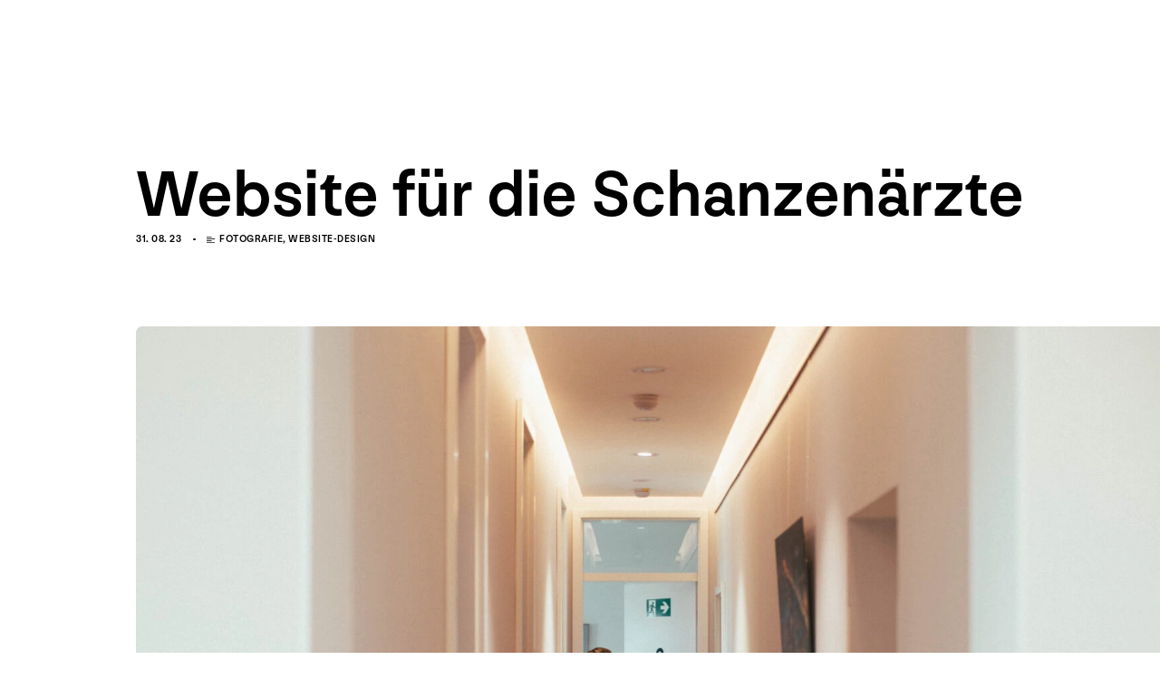

--- FILE ---
content_type: text/html; charset=UTF-8
request_url: https://www.art-arminum.de/schanzenaerzte/
body_size: 21973
content:
<!doctype html>
<html lang="de">
<head>
	<meta charset="UTF-8">
	<meta name="viewport" content="width=device-width, initial-scale=1">
	<link rel="profile" href="https://gmpg.org/xfn/11">
	<meta name='robots' content='index, follow, max-image-preview:large, max-snippet:-1, max-video-preview:-1' />

	<!-- This site is optimized with the Yoast SEO Premium plugin v22.5 (Yoast SEO v26.8) - https://yoast.com/product/yoast-seo-premium-wordpress/ -->
	<title>Website für die Schanzenärzte - ART ARMINUM</title>
	<meta name="description" content="Die Schanzenärzte Dresden verkörpern seit Jahren Engagement, Professionalität und eine tiefgreifende medizinische Versorgung." />
	<link rel="canonical" href="https://www.art-arminum.de/schanzenaerzte/" />
	<meta property="og:locale" content="de_DE" />
	<meta property="og:type" content="article" />
	<meta property="og:title" content="Website für die Schanzenärzte" />
	<meta property="og:description" content="Die Schanzenärzte Dresden verkörpern seit Jahren Engagement, Professionalität und eine tiefgreifende medizinische Versorgung." />
	<meta property="og:url" content="https://www.art-arminum.de/schanzenaerzte/" />
	<meta property="og:site_name" content="ART ARMINUM" />
	<meta property="article:published_time" content="2023-08-31T14:43:57+00:00" />
	<meta property="article:modified_time" content="2023-10-17T06:35:13+00:00" />
	<meta property="og:image" content="https://www.art-arminum.de/wp-content/uploads/2023/08/72A4675.jpg" />
	<meta property="og:image:width" content="2050" />
	<meta property="og:image:height" content="1366" />
	<meta property="og:image:type" content="image/jpeg" />
	<meta name="author" content="jens" />
	<meta name="twitter:card" content="summary_large_image" />
	<meta name="twitter:label1" content="Verfasst von" />
	<meta name="twitter:data1" content="jens" />
	<meta name="twitter:label2" content="Geschätzte Lesezeit" />
	<meta name="twitter:data2" content="2 Minuten" />
	<script type="application/ld+json" class="yoast-schema-graph">{"@context":"https://schema.org","@graph":[{"@type":"Article","@id":"https://www.art-arminum.de/schanzenaerzte/#article","isPartOf":{"@id":"https://www.art-arminum.de/schanzenaerzte/"},"author":{"name":"jens","@id":"https://www.art-arminum.de/#/schema/person/c04f90fcb9c3948055d904df49d72dde"},"headline":"Website für die Schanzenärzte","datePublished":"2023-08-31T14:43:57+00:00","dateModified":"2023-10-17T06:35:13+00:00","mainEntityOfPage":{"@id":"https://www.art-arminum.de/schanzenaerzte/"},"wordCount":195,"commentCount":0,"publisher":{"@id":"https://www.art-arminum.de/#organization"},"image":{"@id":"https://www.art-arminum.de/schanzenaerzte/#primaryimage"},"thumbnailUrl":"https://www.art-arminum.de/wp-content/uploads/2023/08/72A4675.jpg","articleSection":["Fotografie","Website-Design"],"inLanguage":"de","potentialAction":[{"@type":"CommentAction","name":"Comment","target":["https://www.art-arminum.de/schanzenaerzte/#respond"]}]},{"@type":"WebPage","@id":"https://www.art-arminum.de/schanzenaerzte/","url":"https://www.art-arminum.de/schanzenaerzte/","name":"Website für die Schanzenärzte - ART ARMINUM","isPartOf":{"@id":"https://www.art-arminum.de/#website"},"primaryImageOfPage":{"@id":"https://www.art-arminum.de/schanzenaerzte/#primaryimage"},"image":{"@id":"https://www.art-arminum.de/schanzenaerzte/#primaryimage"},"thumbnailUrl":"https://www.art-arminum.de/wp-content/uploads/2023/08/72A4675.jpg","datePublished":"2023-08-31T14:43:57+00:00","dateModified":"2023-10-17T06:35:13+00:00","description":"Die Schanzenärzte Dresden verkörpern seit Jahren Engagement, Professionalität und eine tiefgreifende medizinische Versorgung.","breadcrumb":{"@id":"https://www.art-arminum.de/schanzenaerzte/#breadcrumb"},"inLanguage":"de","potentialAction":[{"@type":"ReadAction","target":["https://www.art-arminum.de/schanzenaerzte/"]}]},{"@type":"ImageObject","inLanguage":"de","@id":"https://www.art-arminum.de/schanzenaerzte/#primaryimage","url":"https://www.art-arminum.de/wp-content/uploads/2023/08/72A4675.jpg","contentUrl":"https://www.art-arminum.de/wp-content/uploads/2023/08/72A4675.jpg","width":2050,"height":1366},{"@type":"BreadcrumbList","@id":"https://www.art-arminum.de/schanzenaerzte/#breadcrumb","itemListElement":[{"@type":"ListItem","position":1,"name":"Startseite","item":"https://www.art-arminum.de/"},{"@type":"ListItem","position":2,"name":"Blog","item":"https://www.art-arminum.de/blog/"},{"@type":"ListItem","position":3,"name":"Website für die Schanzenärzte"}]},{"@type":"WebSite","@id":"https://www.art-arminum.de/#website","url":"https://www.art-arminum.de/","name":"ART ARMINUM","description":"Strategisches Design","publisher":{"@id":"https://www.art-arminum.de/#organization"},"potentialAction":[{"@type":"SearchAction","target":{"@type":"EntryPoint","urlTemplate":"https://www.art-arminum.de/?s={search_term_string}"},"query-input":{"@type":"PropertyValueSpecification","valueRequired":true,"valueName":"search_term_string"}}],"inLanguage":"de"},{"@type":"Organization","@id":"https://www.art-arminum.de/#organization","name":"ART ARMINUM","url":"https://www.art-arminum.de/","logo":{"@type":"ImageObject","inLanguage":"de","@id":"https://www.art-arminum.de/#/schema/logo/image/","url":"https://www.art-arminum.de/wp-content/uploads/2022/06/art-arminum-logo.svg","contentUrl":"https://www.art-arminum.de/wp-content/uploads/2022/06/art-arminum-logo.svg","width":80,"height":80,"caption":"ART ARMINUM"},"image":{"@id":"https://www.art-arminum.de/#/schema/logo/image/"}},{"@type":"Person","@id":"https://www.art-arminum.de/#/schema/person/c04f90fcb9c3948055d904df49d72dde","name":"jens","image":{"@type":"ImageObject","inLanguage":"de","@id":"https://www.art-arminum.de/#/schema/person/image/","url":"https://secure.gravatar.com/avatar/02a8bfcb2d5db4d619b664a6adef43f9afed79e971f811a7edb38811a15dc6b9?s=96&d=mm&r=g","contentUrl":"https://secure.gravatar.com/avatar/02a8bfcb2d5db4d619b664a6adef43f9afed79e971f811a7edb38811a15dc6b9?s=96&d=mm&r=g","caption":"jens"},"url":"https://www.art-arminum.de/author/jens/"}]}</script>
	<!-- / Yoast SEO Premium plugin. -->


<link rel="alternate" type="application/rss+xml" title="ART ARMINUM &raquo; Feed" href="https://www.art-arminum.de/feed/" />
<link rel="alternate" type="application/rss+xml" title="ART ARMINUM &raquo; Kommentar-Feed" href="https://www.art-arminum.de/comments/feed/" />
<link rel="alternate" title="oEmbed (JSON)" type="application/json+oembed" href="https://www.art-arminum.de/wp-json/oembed/1.0/embed?url=https%3A%2F%2Fwww.art-arminum.de%2Fschanzenaerzte%2F" />
<link rel="alternate" title="oEmbed (XML)" type="text/xml+oembed" href="https://www.art-arminum.de/wp-json/oembed/1.0/embed?url=https%3A%2F%2Fwww.art-arminum.de%2Fschanzenaerzte%2F&#038;format=xml" />
<style id='wp-img-auto-sizes-contain-inline-css'>
img:is([sizes=auto i],[sizes^="auto," i]){contain-intrinsic-size:3000px 1500px}
/*# sourceURL=wp-img-auto-sizes-contain-inline-css */
</style>
<style id='wp-emoji-styles-inline-css'>

	img.wp-smiley, img.emoji {
		display: inline !important;
		border: none !important;
		box-shadow: none !important;
		height: 1em !important;
		width: 1em !important;
		margin: 0 0.07em !important;
		vertical-align: -0.1em !important;
		background: none !important;
		padding: 0 !important;
	}
/*# sourceURL=wp-emoji-styles-inline-css */
</style>
<style id='global-styles-inline-css'>
:root{--wp--preset--aspect-ratio--square: 1;--wp--preset--aspect-ratio--4-3: 4/3;--wp--preset--aspect-ratio--3-4: 3/4;--wp--preset--aspect-ratio--3-2: 3/2;--wp--preset--aspect-ratio--2-3: 2/3;--wp--preset--aspect-ratio--16-9: 16/9;--wp--preset--aspect-ratio--9-16: 9/16;--wp--preset--color--black: #000000;--wp--preset--color--cyan-bluish-gray: #abb8c3;--wp--preset--color--white: #ffffff;--wp--preset--color--pale-pink: #f78da7;--wp--preset--color--vivid-red: #cf2e2e;--wp--preset--color--luminous-vivid-orange: #ff6900;--wp--preset--color--luminous-vivid-amber: #fcb900;--wp--preset--color--light-green-cyan: #7bdcb5;--wp--preset--color--vivid-green-cyan: #00d084;--wp--preset--color--pale-cyan-blue: #8ed1fc;--wp--preset--color--vivid-cyan-blue: #0693e3;--wp--preset--color--vivid-purple: #9b51e0;--wp--preset--gradient--vivid-cyan-blue-to-vivid-purple: linear-gradient(135deg,rgb(6,147,227) 0%,rgb(155,81,224) 100%);--wp--preset--gradient--light-green-cyan-to-vivid-green-cyan: linear-gradient(135deg,rgb(122,220,180) 0%,rgb(0,208,130) 100%);--wp--preset--gradient--luminous-vivid-amber-to-luminous-vivid-orange: linear-gradient(135deg,rgb(252,185,0) 0%,rgb(255,105,0) 100%);--wp--preset--gradient--luminous-vivid-orange-to-vivid-red: linear-gradient(135deg,rgb(255,105,0) 0%,rgb(207,46,46) 100%);--wp--preset--gradient--very-light-gray-to-cyan-bluish-gray: linear-gradient(135deg,rgb(238,238,238) 0%,rgb(169,184,195) 100%);--wp--preset--gradient--cool-to-warm-spectrum: linear-gradient(135deg,rgb(74,234,220) 0%,rgb(151,120,209) 20%,rgb(207,42,186) 40%,rgb(238,44,130) 60%,rgb(251,105,98) 80%,rgb(254,248,76) 100%);--wp--preset--gradient--blush-light-purple: linear-gradient(135deg,rgb(255,206,236) 0%,rgb(152,150,240) 100%);--wp--preset--gradient--blush-bordeaux: linear-gradient(135deg,rgb(254,205,165) 0%,rgb(254,45,45) 50%,rgb(107,0,62) 100%);--wp--preset--gradient--luminous-dusk: linear-gradient(135deg,rgb(255,203,112) 0%,rgb(199,81,192) 50%,rgb(65,88,208) 100%);--wp--preset--gradient--pale-ocean: linear-gradient(135deg,rgb(255,245,203) 0%,rgb(182,227,212) 50%,rgb(51,167,181) 100%);--wp--preset--gradient--electric-grass: linear-gradient(135deg,rgb(202,248,128) 0%,rgb(113,206,126) 100%);--wp--preset--gradient--midnight: linear-gradient(135deg,rgb(2,3,129) 0%,rgb(40,116,252) 100%);--wp--preset--font-size--small: 13px;--wp--preset--font-size--medium: 20px;--wp--preset--font-size--large: 36px;--wp--preset--font-size--x-large: 42px;--wp--preset--spacing--20: 0.44rem;--wp--preset--spacing--30: 0.67rem;--wp--preset--spacing--40: 1rem;--wp--preset--spacing--50: 1.5rem;--wp--preset--spacing--60: 2.25rem;--wp--preset--spacing--70: 3.38rem;--wp--preset--spacing--80: 5.06rem;--wp--preset--shadow--natural: 6px 6px 9px rgba(0, 0, 0, 0.2);--wp--preset--shadow--deep: 12px 12px 50px rgba(0, 0, 0, 0.4);--wp--preset--shadow--sharp: 6px 6px 0px rgba(0, 0, 0, 0.2);--wp--preset--shadow--outlined: 6px 6px 0px -3px rgb(255, 255, 255), 6px 6px rgb(0, 0, 0);--wp--preset--shadow--crisp: 6px 6px 0px rgb(0, 0, 0);}:root { --wp--style--global--content-size: 800px;--wp--style--global--wide-size: 1200px; }:where(body) { margin: 0; }.wp-site-blocks > .alignleft { float: left; margin-right: 2em; }.wp-site-blocks > .alignright { float: right; margin-left: 2em; }.wp-site-blocks > .aligncenter { justify-content: center; margin-left: auto; margin-right: auto; }:where(.wp-site-blocks) > * { margin-block-start: 24px; margin-block-end: 0; }:where(.wp-site-blocks) > :first-child { margin-block-start: 0; }:where(.wp-site-blocks) > :last-child { margin-block-end: 0; }:root { --wp--style--block-gap: 24px; }:root :where(.is-layout-flow) > :first-child{margin-block-start: 0;}:root :where(.is-layout-flow) > :last-child{margin-block-end: 0;}:root :where(.is-layout-flow) > *{margin-block-start: 24px;margin-block-end: 0;}:root :where(.is-layout-constrained) > :first-child{margin-block-start: 0;}:root :where(.is-layout-constrained) > :last-child{margin-block-end: 0;}:root :where(.is-layout-constrained) > *{margin-block-start: 24px;margin-block-end: 0;}:root :where(.is-layout-flex){gap: 24px;}:root :where(.is-layout-grid){gap: 24px;}.is-layout-flow > .alignleft{float: left;margin-inline-start: 0;margin-inline-end: 2em;}.is-layout-flow > .alignright{float: right;margin-inline-start: 2em;margin-inline-end: 0;}.is-layout-flow > .aligncenter{margin-left: auto !important;margin-right: auto !important;}.is-layout-constrained > .alignleft{float: left;margin-inline-start: 0;margin-inline-end: 2em;}.is-layout-constrained > .alignright{float: right;margin-inline-start: 2em;margin-inline-end: 0;}.is-layout-constrained > .aligncenter{margin-left: auto !important;margin-right: auto !important;}.is-layout-constrained > :where(:not(.alignleft):not(.alignright):not(.alignfull)){max-width: var(--wp--style--global--content-size);margin-left: auto !important;margin-right: auto !important;}.is-layout-constrained > .alignwide{max-width: var(--wp--style--global--wide-size);}body .is-layout-flex{display: flex;}.is-layout-flex{flex-wrap: wrap;align-items: center;}.is-layout-flex > :is(*, div){margin: 0;}body .is-layout-grid{display: grid;}.is-layout-grid > :is(*, div){margin: 0;}body{padding-top: 0px;padding-right: 0px;padding-bottom: 0px;padding-left: 0px;}a:where(:not(.wp-element-button)){text-decoration: underline;}:root :where(.wp-element-button, .wp-block-button__link){background-color: #32373c;border-width: 0;color: #fff;font-family: inherit;font-size: inherit;font-style: inherit;font-weight: inherit;letter-spacing: inherit;line-height: inherit;padding-top: calc(0.667em + 2px);padding-right: calc(1.333em + 2px);padding-bottom: calc(0.667em + 2px);padding-left: calc(1.333em + 2px);text-decoration: none;text-transform: inherit;}.has-black-color{color: var(--wp--preset--color--black) !important;}.has-cyan-bluish-gray-color{color: var(--wp--preset--color--cyan-bluish-gray) !important;}.has-white-color{color: var(--wp--preset--color--white) !important;}.has-pale-pink-color{color: var(--wp--preset--color--pale-pink) !important;}.has-vivid-red-color{color: var(--wp--preset--color--vivid-red) !important;}.has-luminous-vivid-orange-color{color: var(--wp--preset--color--luminous-vivid-orange) !important;}.has-luminous-vivid-amber-color{color: var(--wp--preset--color--luminous-vivid-amber) !important;}.has-light-green-cyan-color{color: var(--wp--preset--color--light-green-cyan) !important;}.has-vivid-green-cyan-color{color: var(--wp--preset--color--vivid-green-cyan) !important;}.has-pale-cyan-blue-color{color: var(--wp--preset--color--pale-cyan-blue) !important;}.has-vivid-cyan-blue-color{color: var(--wp--preset--color--vivid-cyan-blue) !important;}.has-vivid-purple-color{color: var(--wp--preset--color--vivid-purple) !important;}.has-black-background-color{background-color: var(--wp--preset--color--black) !important;}.has-cyan-bluish-gray-background-color{background-color: var(--wp--preset--color--cyan-bluish-gray) !important;}.has-white-background-color{background-color: var(--wp--preset--color--white) !important;}.has-pale-pink-background-color{background-color: var(--wp--preset--color--pale-pink) !important;}.has-vivid-red-background-color{background-color: var(--wp--preset--color--vivid-red) !important;}.has-luminous-vivid-orange-background-color{background-color: var(--wp--preset--color--luminous-vivid-orange) !important;}.has-luminous-vivid-amber-background-color{background-color: var(--wp--preset--color--luminous-vivid-amber) !important;}.has-light-green-cyan-background-color{background-color: var(--wp--preset--color--light-green-cyan) !important;}.has-vivid-green-cyan-background-color{background-color: var(--wp--preset--color--vivid-green-cyan) !important;}.has-pale-cyan-blue-background-color{background-color: var(--wp--preset--color--pale-cyan-blue) !important;}.has-vivid-cyan-blue-background-color{background-color: var(--wp--preset--color--vivid-cyan-blue) !important;}.has-vivid-purple-background-color{background-color: var(--wp--preset--color--vivid-purple) !important;}.has-black-border-color{border-color: var(--wp--preset--color--black) !important;}.has-cyan-bluish-gray-border-color{border-color: var(--wp--preset--color--cyan-bluish-gray) !important;}.has-white-border-color{border-color: var(--wp--preset--color--white) !important;}.has-pale-pink-border-color{border-color: var(--wp--preset--color--pale-pink) !important;}.has-vivid-red-border-color{border-color: var(--wp--preset--color--vivid-red) !important;}.has-luminous-vivid-orange-border-color{border-color: var(--wp--preset--color--luminous-vivid-orange) !important;}.has-luminous-vivid-amber-border-color{border-color: var(--wp--preset--color--luminous-vivid-amber) !important;}.has-light-green-cyan-border-color{border-color: var(--wp--preset--color--light-green-cyan) !important;}.has-vivid-green-cyan-border-color{border-color: var(--wp--preset--color--vivid-green-cyan) !important;}.has-pale-cyan-blue-border-color{border-color: var(--wp--preset--color--pale-cyan-blue) !important;}.has-vivid-cyan-blue-border-color{border-color: var(--wp--preset--color--vivid-cyan-blue) !important;}.has-vivid-purple-border-color{border-color: var(--wp--preset--color--vivid-purple) !important;}.has-vivid-cyan-blue-to-vivid-purple-gradient-background{background: var(--wp--preset--gradient--vivid-cyan-blue-to-vivid-purple) !important;}.has-light-green-cyan-to-vivid-green-cyan-gradient-background{background: var(--wp--preset--gradient--light-green-cyan-to-vivid-green-cyan) !important;}.has-luminous-vivid-amber-to-luminous-vivid-orange-gradient-background{background: var(--wp--preset--gradient--luminous-vivid-amber-to-luminous-vivid-orange) !important;}.has-luminous-vivid-orange-to-vivid-red-gradient-background{background: var(--wp--preset--gradient--luminous-vivid-orange-to-vivid-red) !important;}.has-very-light-gray-to-cyan-bluish-gray-gradient-background{background: var(--wp--preset--gradient--very-light-gray-to-cyan-bluish-gray) !important;}.has-cool-to-warm-spectrum-gradient-background{background: var(--wp--preset--gradient--cool-to-warm-spectrum) !important;}.has-blush-light-purple-gradient-background{background: var(--wp--preset--gradient--blush-light-purple) !important;}.has-blush-bordeaux-gradient-background{background: var(--wp--preset--gradient--blush-bordeaux) !important;}.has-luminous-dusk-gradient-background{background: var(--wp--preset--gradient--luminous-dusk) !important;}.has-pale-ocean-gradient-background{background: var(--wp--preset--gradient--pale-ocean) !important;}.has-electric-grass-gradient-background{background: var(--wp--preset--gradient--electric-grass) !important;}.has-midnight-gradient-background{background: var(--wp--preset--gradient--midnight) !important;}.has-small-font-size{font-size: var(--wp--preset--font-size--small) !important;}.has-medium-font-size{font-size: var(--wp--preset--font-size--medium) !important;}.has-large-font-size{font-size: var(--wp--preset--font-size--large) !important;}.has-x-large-font-size{font-size: var(--wp--preset--font-size--x-large) !important;}
:root :where(.wp-block-pullquote){font-size: 1.5em;line-height: 1.6;}
/*# sourceURL=global-styles-inline-css */
</style>
<link rel='stylesheet' id='hello-elementor-css' href='https://www.art-arminum.de/wp-content/themes/hello-elementor/assets/css/reset.css?ver=3.4.5' media='all' />
<link rel='stylesheet' id='hello-elementor-theme-style-css' href='https://www.art-arminum.de/wp-content/themes/hello-elementor/assets/css/theme.css?ver=3.4.5' media='all' />
<link rel='stylesheet' id='hello-elementor-header-footer-css' href='https://www.art-arminum.de/wp-content/themes/hello-elementor/assets/css/header-footer.css?ver=3.4.5' media='all' />
<link rel='stylesheet' id='elementor-frontend-css' href='https://www.art-arminum.de/wp-content/plugins/elementor/assets/css/frontend.min.css?ver=3.34.2' media='all' />
<link rel='stylesheet' id='elementor-post-5-css' href='https://www.art-arminum.de/wp-content/uploads/elementor/css/post-5.css?ver=1769368641' media='all' />
<link rel='stylesheet' id='widget-lottie-css' href='https://www.art-arminum.de/wp-content/plugins/elementor-pro/assets/css/widget-lottie.min.css?ver=3.34.1' media='all' />
<link rel='stylesheet' id='widget-heading-css' href='https://www.art-arminum.de/wp-content/plugins/elementor/assets/css/widget-heading.min.css?ver=3.34.2' media='all' />
<link rel='stylesheet' id='widget-nav-menu-css' href='https://www.art-arminum.de/wp-content/plugins/elementor-pro/assets/css/widget-nav-menu.min.css?ver=3.34.1' media='all' />
<link rel='stylesheet' id='widget-spacer-css' href='https://www.art-arminum.de/wp-content/plugins/elementor/assets/css/widget-spacer.min.css?ver=3.34.2' media='all' />
<link rel='stylesheet' id='widget-post-info-css' href='https://www.art-arminum.de/wp-content/plugins/elementor-pro/assets/css/widget-post-info.min.css?ver=3.34.1' media='all' />
<link rel='stylesheet' id='widget-icon-list-css' href='https://www.art-arminum.de/wp-content/plugins/elementor/assets/css/widget-icon-list.min.css?ver=3.34.2' media='all' />
<link rel='stylesheet' id='widget-image-css' href='https://www.art-arminum.de/wp-content/plugins/elementor/assets/css/widget-image.min.css?ver=3.34.2' media='all' />
<link rel='stylesheet' id='widget-divider-css' href='https://www.art-arminum.de/wp-content/plugins/elementor/assets/css/widget-divider.min.css?ver=3.34.2' media='all' />
<link rel='stylesheet' id='widget-post-navigation-css' href='https://www.art-arminum.de/wp-content/plugins/elementor-pro/assets/css/widget-post-navigation.min.css?ver=3.34.1' media='all' />
<link rel='stylesheet' id='elementor-post-15052-css' href='https://www.art-arminum.de/wp-content/uploads/elementor/css/post-15052.css?ver=1769374291' media='all' />
<link rel='stylesheet' id='elementor-post-49-css' href='https://www.art-arminum.de/wp-content/uploads/elementor/css/post-49.css?ver=1769368641' media='all' />
<link rel='stylesheet' id='elementor-post-15185-css' href='https://www.art-arminum.de/wp-content/uploads/elementor/css/post-15185.css?ver=1769368641' media='all' />
<link rel='stylesheet' id='elementor-post-4711-css' href='https://www.art-arminum.de/wp-content/uploads/elementor/css/post-4711.css?ver=1769369091' media='all' />
<link rel='stylesheet' id='borlabs-cookie-custom-css' href='https://www.art-arminum.de/wp-content/cache/borlabs-cookie/1/borlabs-cookie-1-de.css?ver=3.3.23-172' media='all' />
<script src="https://www.art-arminum.de/wp-includes/js/jquery/jquery.min.js?ver=3.7.1" id="jquery-core-js"></script>
<script src="https://www.art-arminum.de/wp-includes/js/jquery/jquery-migrate.min.js?ver=3.4.1" id="jquery-migrate-js"></script>
<script data-no-optimize="1" data-no-minify="1" data-cfasync="false" src="https://www.art-arminum.de/wp-content/cache/borlabs-cookie/1/borlabs-cookie-config-de.json.js?ver=3.3.23-190" id="borlabs-cookie-config-js"></script>
<script data-no-optimize="1" data-no-minify="1" data-cfasync="false" src="https://www.art-arminum.de/wp-content/plugins/borlabs-cookie/assets/javascript/borlabs-cookie-prioritize.min.js?ver=3.3.23" id="borlabs-cookie-prioritize-js"></script>
<link rel="https://api.w.org/" href="https://www.art-arminum.de/wp-json/" /><link rel="alternate" title="JSON" type="application/json" href="https://www.art-arminum.de/wp-json/wp/v2/posts/15052" /><link rel="EditURI" type="application/rsd+xml" title="RSD" href="https://www.art-arminum.de/xmlrpc.php?rsd" />
<meta name="generator" content="WordPress 6.9" />
<link rel='shortlink' href='https://www.art-arminum.de/?p=15052' />
<meta name="description" content="Die Schanzenärzte Dresden im Web">
<meta name="generator" content="Elementor 3.34.2; features: e_font_icon_svg; settings: css_print_method-external, google_font-disabled, font_display-auto">
<script data-borlabs-cookie-script-blocker-ignore>
if ('0' === '1' && ('0' === '1' || '1' === '1')) {
    window['gtag_enable_tcf_support'] = true;
}
window.dataLayer = window.dataLayer || [];
if (typeof gtag !== 'function') {
    function gtag() {
        dataLayer.push(arguments);
    }
}
gtag('set', 'developer_id.dYjRjMm', true);
if ('0' === '1' || '1' === '1') {
    if (window.BorlabsCookieGoogleConsentModeDefaultSet !== true) {
        let getCookieValue = function (name) {
            return document.cookie.match('(^|;)\\s*' + name + '\\s*=\\s*([^;]+)')?.pop() || '';
        };
        let cookieValue = getCookieValue('borlabs-cookie-gcs');
        let consentsFromCookie = {};
        if (cookieValue !== '') {
            consentsFromCookie = JSON.parse(decodeURIComponent(cookieValue));
        }
        let defaultValues = {
            'ad_storage': 'denied',
            'ad_user_data': 'denied',
            'ad_personalization': 'denied',
            'analytics_storage': 'denied',
            'functionality_storage': 'denied',
            'personalization_storage': 'denied',
            'security_storage': 'denied',
            'wait_for_update': 500,
        };
        gtag('consent', 'default', { ...defaultValues, ...consentsFromCookie });
    }
    window.BorlabsCookieGoogleConsentModeDefaultSet = true;
    let borlabsCookieConsentChangeHandler = function () {
        window.dataLayer = window.dataLayer || [];
        if (typeof gtag !== 'function') { function gtag(){dataLayer.push(arguments);} }

        let getCookieValue = function (name) {
            return document.cookie.match('(^|;)\\s*' + name + '\\s*=\\s*([^;]+)')?.pop() || '';
        };
        let cookieValue = getCookieValue('borlabs-cookie-gcs');
        let consentsFromCookie = {};
        if (cookieValue !== '') {
            consentsFromCookie = JSON.parse(decodeURIComponent(cookieValue));
        }

        consentsFromCookie.analytics_storage = BorlabsCookie.Consents.hasConsent('google-analytics') ? 'granted' : 'denied';

        BorlabsCookie.CookieLibrary.setCookie(
            'borlabs-cookie-gcs',
            JSON.stringify(consentsFromCookie),
            BorlabsCookie.Settings.automaticCookieDomainAndPath.value ? '' : BorlabsCookie.Settings.cookieDomain.value,
            BorlabsCookie.Settings.cookiePath.value,
            BorlabsCookie.Cookie.getPluginCookie().expires,
            BorlabsCookie.Settings.cookieSecure.value,
            BorlabsCookie.Settings.cookieSameSite.value
        );
    }
    document.addEventListener('borlabs-cookie-consent-saved', borlabsCookieConsentChangeHandler);
    document.addEventListener('borlabs-cookie-handle-unblock', borlabsCookieConsentChangeHandler);
}
if ('0' === '1') {
    gtag("js", new Date());
    gtag("config", "G-KT7BBWGF7S", {"anonymize_ip": true});

    (function (w, d, s, i) {
        var f = d.getElementsByTagName(s)[0],
            j = d.createElement(s);
        j.async = true;
        j.src =
            "https://www.googletagmanager.com/gtag/js?id=" + i;
        f.parentNode.insertBefore(j, f);
    })(window, document, "script", "G-KT7BBWGF7S");
}
</script><script data-no-optimize="1" data-no-minify="1" data-cfasync="false" data-borlabs-cookie-script-blocker-ignore>
    (function () {
        if ('0' === '1' && '1' === '1') {
            window['gtag_enable_tcf_support'] = true;
        }
        window.dataLayer = window.dataLayer || [];
        if (typeof window.gtag !== 'function') {
            window.gtag = function () {
                window.dataLayer.push(arguments);
            };
        }
        gtag('set', 'developer_id.dYjRjMm', true);
        if ('1' === '1') {
            let getCookieValue = function (name) {
                return document.cookie.match('(^|;)\\s*' + name + '\\s*=\\s*([^;]+)')?.pop() || '';
            };
            const gtmRegionsData = '{{ google-tag-manager-cm-regional-defaults }}';
            let gtmRegions = [];
            if (gtmRegionsData !== '\{\{ google-tag-manager-cm-regional-defaults \}\}') {
                gtmRegions = JSON.parse(gtmRegionsData);
            }
            let defaultRegion = null;
            for (let gtmRegionIndex in gtmRegions) {
                let gtmRegion = gtmRegions[gtmRegionIndex];
                if (gtmRegion['google-tag-manager-cm-region'] === '') {
                    defaultRegion = gtmRegion;
                } else {
                    gtag('consent', 'default', {
                        'ad_storage': gtmRegion['google-tag-manager-cm-default-ad-storage'],
                        'ad_user_data': gtmRegion['google-tag-manager-cm-default-ad-user-data'],
                        'ad_personalization': gtmRegion['google-tag-manager-cm-default-ad-personalization'],
                        'analytics_storage': gtmRegion['google-tag-manager-cm-default-analytics-storage'],
                        'functionality_storage': gtmRegion['google-tag-manager-cm-default-functionality-storage'],
                        'personalization_storage': gtmRegion['google-tag-manager-cm-default-personalization-storage'],
                        'security_storage': gtmRegion['google-tag-manager-cm-default-security-storage'],
                        'region': gtmRegion['google-tag-manager-cm-region'].toUpperCase().split(','),
						'wait_for_update': 500,
                    });
                }
            }
            let cookieValue = getCookieValue('borlabs-cookie-gcs');
            let consentsFromCookie = {};
            if (cookieValue !== '') {
                consentsFromCookie = JSON.parse(decodeURIComponent(cookieValue));
            }
            let defaultValues = {
                'ad_storage': defaultRegion === null ? 'denied' : defaultRegion['google-tag-manager-cm-default-ad-storage'],
                'ad_user_data': defaultRegion === null ? 'denied' : defaultRegion['google-tag-manager-cm-default-ad-user-data'],
                'ad_personalization': defaultRegion === null ? 'denied' : defaultRegion['google-tag-manager-cm-default-ad-personalization'],
                'analytics_storage': defaultRegion === null ? 'denied' : defaultRegion['google-tag-manager-cm-default-analytics-storage'],
                'functionality_storage': defaultRegion === null ? 'denied' : defaultRegion['google-tag-manager-cm-default-functionality-storage'],
                'personalization_storage': defaultRegion === null ? 'denied' : defaultRegion['google-tag-manager-cm-default-personalization-storage'],
                'security_storage': defaultRegion === null ? 'denied' : defaultRegion['google-tag-manager-cm-default-security-storage'],
                'wait_for_update': 500,
            };
            gtag('consent', 'default', {...defaultValues, ...consentsFromCookie});
            gtag('set', 'ads_data_redaction', true);
        }

        if ('0' === '1') {
            let url = new URL(window.location.href);

            if ((url.searchParams.has('gtm_debug') && url.searchParams.get('gtm_debug') !== '') || document.cookie.indexOf('__TAG_ASSISTANT=') !== -1 || document.documentElement.hasAttribute('data-tag-assistant-present')) {
                /* GTM block start */
                (function(w,d,s,l,i){w[l]=w[l]||[];w[l].push({'gtm.start':
                        new Date().getTime(),event:'gtm.js'});var f=d.getElementsByTagName(s)[0],
                    j=d.createElement(s),dl=l!='dataLayer'?'&l='+l:'';j.async=true;j.src=
                    'https://www.googletagmanager.com/gtm.js?id='+i+dl;f.parentNode.insertBefore(j,f);
                })(window,document,'script','dataLayer','GTM-M42F5LB4');
                /* GTM block end */
            } else {
                /* GTM block start */
                (function(w,d,s,l,i){w[l]=w[l]||[];w[l].push({'gtm.start':
                        new Date().getTime(),event:'gtm.js'});var f=d.getElementsByTagName(s)[0],
                    j=d.createElement(s),dl=l!='dataLayer'?'&l='+l:'';j.async=true;j.src=
                    'https://www.art-arminum.de/wp-content/uploads/borlabs-cookie/' + i + '.js?ver=not-set-yet';f.parentNode.insertBefore(j,f);
                })(window,document,'script','dataLayer','GTM-M42F5LB4');
                /* GTM block end */
            }
        }


        let borlabsCookieConsentChangeHandler = function () {
            window.dataLayer = window.dataLayer || [];
            if (typeof window.gtag !== 'function') {
                window.gtag = function() {
                    window.dataLayer.push(arguments);
                };
            }

            let consents = BorlabsCookie.Cookie.getPluginCookie().consents;

            if ('1' === '1') {
                let gtmConsents = {};
                let customConsents = {};

				let services = BorlabsCookie.Services._services;

				for (let service in services) {
					if (service !== 'borlabs-cookie') {
						customConsents['borlabs_cookie_' + service.replaceAll('-', '_')] = BorlabsCookie.Consents.hasConsent(service) ? 'granted' : 'denied';
					}
				}

                if ('0' === '1') {
                    gtmConsents = {
                        'analytics_storage': BorlabsCookie.Consents.hasConsentForServiceGroup('statistics') === true ? 'granted' : 'denied',
                        'functionality_storage': BorlabsCookie.Consents.hasConsentForServiceGroup('statistics') === true ? 'granted' : 'denied',
                        'personalization_storage': BorlabsCookie.Consents.hasConsentForServiceGroup('marketing') === true ? 'granted' : 'denied',
                        'security_storage': BorlabsCookie.Consents.hasConsentForServiceGroup('statistics') === true ? 'granted' : 'denied',
                    };
                } else {
                    gtmConsents = {
                        'ad_storage': BorlabsCookie.Consents.hasConsentForServiceGroup('marketing') === true ? 'granted' : 'denied',
                        'ad_user_data': BorlabsCookie.Consents.hasConsentForServiceGroup('marketing') === true ? 'granted' : 'denied',
                        'ad_personalization': BorlabsCookie.Consents.hasConsentForServiceGroup('marketing') === true ? 'granted' : 'denied',
                        'analytics_storage': BorlabsCookie.Consents.hasConsentForServiceGroup('statistics') === true ? 'granted' : 'denied',
                        'functionality_storage': BorlabsCookie.Consents.hasConsentForServiceGroup('statistics') === true ? 'granted' : 'denied',
                        'personalization_storage': BorlabsCookie.Consents.hasConsentForServiceGroup('marketing') === true ? 'granted' : 'denied',
                        'security_storage': BorlabsCookie.Consents.hasConsentForServiceGroup('statistics') === true ? 'granted' : 'denied',
                    };
                }
                BorlabsCookie.CookieLibrary.setCookie(
                    'borlabs-cookie-gcs',
                    JSON.stringify(gtmConsents),
                    BorlabsCookie.Settings.automaticCookieDomainAndPath.value ? '' : BorlabsCookie.Settings.cookieDomain.value,
                    BorlabsCookie.Settings.cookiePath.value,
                    BorlabsCookie.Cookie.getPluginCookie().expires,
                    BorlabsCookie.Settings.cookieSecure.value,
                    BorlabsCookie.Settings.cookieSameSite.value
                );
                gtag('consent', 'update', {...gtmConsents, ...customConsents});
            }


            for (let serviceGroup in consents) {
                for (let service of consents[serviceGroup]) {
                    if (!window.BorlabsCookieGtmPackageSentEvents.includes(service) && service !== 'borlabs-cookie') {
                        window.dataLayer.push({
                            event: 'borlabs-cookie-opt-in-' + service,
                        });
                        window.BorlabsCookieGtmPackageSentEvents.push(service);
                    }
                }
            }
            let afterConsentsEvent = document.createEvent('Event');
            afterConsentsEvent.initEvent('borlabs-cookie-google-tag-manager-after-consents', true, true);
            document.dispatchEvent(afterConsentsEvent);
        };
        window.BorlabsCookieGtmPackageSentEvents = [];
        document.addEventListener('borlabs-cookie-consent-saved', borlabsCookieConsentChangeHandler);
        document.addEventListener('borlabs-cookie-handle-unblock', borlabsCookieConsentChangeHandler);
    })();
</script>			<style>
				.e-con.e-parent:nth-of-type(n+4):not(.e-lazyloaded):not(.e-no-lazyload),
				.e-con.e-parent:nth-of-type(n+4):not(.e-lazyloaded):not(.e-no-lazyload) * {
					background-image: none !important;
				}
				@media screen and (max-height: 1024px) {
					.e-con.e-parent:nth-of-type(n+3):not(.e-lazyloaded):not(.e-no-lazyload),
					.e-con.e-parent:nth-of-type(n+3):not(.e-lazyloaded):not(.e-no-lazyload) * {
						background-image: none !important;
					}
				}
				@media screen and (max-height: 640px) {
					.e-con.e-parent:nth-of-type(n+2):not(.e-lazyloaded):not(.e-no-lazyload),
					.e-con.e-parent:nth-of-type(n+2):not(.e-lazyloaded):not(.e-no-lazyload) * {
						background-image: none !important;
					}
				}
			</style>
						<meta name="theme-color" content="#000000">
			<link rel="icon" href="https://www.art-arminum.de/wp-content/uploads/2022/06/favicon-150x150.png" sizes="32x32" />
<link rel="icon" href="https://www.art-arminum.de/wp-content/uploads/2022/06/favicon-300x300.png" sizes="192x192" />
<link rel="apple-touch-icon" href="https://www.art-arminum.de/wp-content/uploads/2022/06/favicon-300x300.png" />
<meta name="msapplication-TileImage" content="https://www.art-arminum.de/wp-content/uploads/2022/06/favicon-300x300.png" />
</head>
<body class="wp-singular post-template-default single single-post postid-15052 single-format-standard wp-custom-logo wp-embed-responsive wp-theme-hello-elementor hello-elementor-default elementor-default elementor-kit-5 elementor-page elementor-page-15052 elementor-page-4711">


<a class="skip-link screen-reader-text" href="#content">Zum Inhalt springen</a>

		<header data-elementor-type="header" data-elementor-id="49" class="elementor elementor-49 elementor-location-header" data-elementor-post-type="elementor_library">
			<nav class="elementor-element elementor-element-42ecb79 e-con-full e-flex e-con e-parent" data-id="42ecb79" data-element_type="container" data-settings="{&quot;position&quot;:&quot;fixed&quot;}">
				<div class="elementor-element elementor-element-937db81 elementor-align-left elementor-fixed elementor-widget__width-auto elementor-widget elementor-widget-lottie" data-id="937db81" data-element_type="widget" data-settings="{&quot;source_json&quot;:{&quot;url&quot;:&quot;https:\/\/www.art-arminum.de\/wp-content\/uploads\/2022\/06\/lf30_km11tr6h.json&quot;,&quot;id&quot;:5080,&quot;size&quot;:&quot;&quot;,&quot;alt&quot;:&quot;&quot;,&quot;source&quot;:&quot;library&quot;},&quot;link_to&quot;:&quot;custom&quot;,&quot;custom_link&quot;:{&quot;url&quot;:&quot;https:\/\/www.art-arminum.de\/&quot;,&quot;is_external&quot;:&quot;&quot;,&quot;nofollow&quot;:&quot;&quot;,&quot;custom_attributes&quot;:&quot;&quot;},&quot;trigger&quot;:&quot;on_hover&quot;,&quot;_position&quot;:&quot;fixed&quot;,&quot;source&quot;:&quot;media_file&quot;,&quot;caption_source&quot;:&quot;none&quot;,&quot;on_hover_out&quot;:&quot;default&quot;,&quot;hover_area&quot;:&quot;animation&quot;,&quot;play_speed&quot;:{&quot;unit&quot;:&quot;px&quot;,&quot;size&quot;:1,&quot;sizes&quot;:[]},&quot;start_point&quot;:{&quot;unit&quot;:&quot;%&quot;,&quot;size&quot;:0,&quot;sizes&quot;:[]},&quot;end_point&quot;:{&quot;unit&quot;:&quot;%&quot;,&quot;size&quot;:100,&quot;sizes&quot;:[]},&quot;renderer&quot;:&quot;svg&quot;}" data-widget_type="lottie.default">
				<div class="elementor-widget-container">
					<a class="e-lottie__container__link" href="https://www.art-arminum.de/"><div class="e-lottie__container"><div class="e-lottie__animation"></div></div></a>				</div>
				</div>
				<div class="elementor-element elementor-element-a1c13ed elementor-widget__width-auto elementor-fixed elementor-widget elementor-widget-heading" data-id="a1c13ed" data-element_type="widget" data-settings="{&quot;_position&quot;:&quot;fixed&quot;}" data-widget_type="heading.default">
				<div class="elementor-widget-container">
					<p class="elementor-heading-title elementor-size-default"><a href="#elementor-action%3Aaction%3Dpopup%3Aopen%26settings%3DeyJpZCI6IjUwMjkiLCJ0b2dnbGUiOmZhbHNlfQ%3D%3D">menu</a></p>				</div>
				</div>
				</nav>
				</header>
				<div data-elementor-type="single-post" data-elementor-id="4711" class="elementor elementor-4711 elementor-location-single post-15052 post type-post status-publish format-standard has-post-thumbnail hentry category-fotografie category-website-design" data-elementor-post-type="elementor_library">
			<div class="elementor-element elementor-element-28b0101 e-con-full e-flex e-con e-parent" data-id="28b0101" data-element_type="container" data-settings="{&quot;background_background&quot;:&quot;classic&quot;}">
				<div class="elementor-element elementor-element-da16334 elementor-widget elementor-widget-spacer" data-id="da16334" data-element_type="widget" data-widget_type="spacer.default">
				<div class="elementor-widget-container">
							<div class="elementor-spacer">
			<div class="elementor-spacer-inner"></div>
		</div>
						</div>
				</div>
		<div class="elementor-element elementor-element-e723c4d e-flex e-con-boxed e-con e-child" data-id="e723c4d" data-element_type="container">
					<div class="e-con-inner">
				<div class="elementor-element elementor-element-4f8a1a8 elementor-widget elementor-widget-theme-post-title elementor-page-title elementor-widget-heading" data-id="4f8a1a8" data-element_type="widget" data-widget_type="theme-post-title.default">
				<div class="elementor-widget-container">
					<h1 class="elementor-heading-title elementor-size-default"><span>Website für die Schanzenärzte</span></h1>				</div>
				</div>
				<div class="elementor-element elementor-element-e6027aa elementor-widget elementor-widget-post-info" data-id="e6027aa" data-element_type="widget" data-widget_type="post-info.default">
				<div class="elementor-widget-container">
							<ul class="elementor-inline-items elementor-icon-list-items elementor-post-info">
								<li class="elementor-icon-list-item elementor-repeater-item-b3f7a26 elementor-inline-item" itemprop="datePublished">
													<span class="elementor-icon-list-text elementor-post-info__item elementor-post-info__item--type-date">
										<time>31. 08. 23</time>					</span>
								</li>
				<li class="elementor-icon-list-item elementor-repeater-item-4ecf12f elementor-inline-item" itemprop="about">
										<span class="elementor-icon-list-icon">
								<svg xmlns="http://www.w3.org/2000/svg" xmlns:xlink="http://www.w3.org/1999/xlink" id="Ebene_1" width="10.29" height="8.43" viewBox="0 0 10.29 8.43"><defs><style>.cls-1,.cls-2{fill:none;}.cls-3{clip-path:url(#clippath);}.cls-2{stroke:#000;}</style><clipPath id="clippath"><rect class="cls-1" width="10.29" height="8.43"></rect></clipPath></defs><g class="cls-3"><line class="cls-2" y1=".5" x2="6.36" y2=".5"></line><line class="cls-2" y1="2.98" x2="10.29" y2="2.98"></line><line class="cls-2" y1="5.46" x2="6.36" y2="5.46"></line><line class="cls-2" y1="7.93" x2="10.29" y2="7.93"></line></g></svg>							</span>
									<span class="elementor-icon-list-text elementor-post-info__item elementor-post-info__item--type-terms">
										<span class="elementor-post-info__terms-list">
				<span class="elementor-post-info__terms-list-item">Fotografie</span>, <span class="elementor-post-info__terms-list-item">Website-Design</span>				</span>
					</span>
								</li>
				</ul>
						</div>
				</div>
					</div>
				</div>
				<div class="elementor-element elementor-element-4c571b0 elementor-widget elementor-widget-spacer" data-id="4c571b0" data-element_type="widget" data-widget_type="spacer.default">
				<div class="elementor-widget-container">
							<div class="elementor-spacer">
			<div class="elementor-spacer-inner"></div>
		</div>
						</div>
				</div>
		<div class="elementor-element elementor-element-9a32684 e-con-full e-flex e-con e-child" data-id="9a32684" data-element_type="container">
				<div class="elementor-element elementor-element-33d1f6f elementor-widget elementor-widget-theme-post-featured-image elementor-widget-image" data-id="33d1f6f" data-element_type="widget" data-widget_type="theme-post-featured-image.default">
				<div class="elementor-widget-container">
															<img width="2050" height="1366" src="https://www.art-arminum.de/wp-content/uploads/2023/08/72A4675.jpg" class="attachment-full size-full wp-image-15059" alt="" srcset="https://www.art-arminum.de/wp-content/uploads/2023/08/72A4675.jpg 2050w, https://www.art-arminum.de/wp-content/uploads/2023/08/72A4675-300x200.jpg 300w, https://www.art-arminum.de/wp-content/uploads/2023/08/72A4675-1024x682.jpg 1024w, https://www.art-arminum.de/wp-content/uploads/2023/08/72A4675-768x512.jpg 768w, https://www.art-arminum.de/wp-content/uploads/2023/08/72A4675-1536x1024.jpg 1536w, https://www.art-arminum.de/wp-content/uploads/2023/08/72A4675-2048x1365.jpg 2048w" sizes="(max-width: 2050px) 100vw, 2050px" />															</div>
				</div>
				</div>
				</div>
		<div class="elementor-element elementor-element-6037e3a e-flex e-con-boxed e-con e-parent" data-id="6037e3a" data-element_type="container" data-settings="{&quot;background_background&quot;:&quot;classic&quot;}">
					<div class="e-con-inner">
		<div class="elementor-element elementor-element-a535a74 e-flex e-con-boxed e-con e-child" data-id="a535a74" data-element_type="container">
					<div class="e-con-inner">
		<div class="elementor-element elementor-element-5dd594d e-con-full e-flex e-con e-child" data-id="5dd594d" data-element_type="container">
				</div>
				<div class="elementor-element elementor-element-34f6ee2 elementor-widget__width-initial elementor-widget elementor-widget-theme-post-excerpt" data-id="34f6ee2" data-element_type="widget" data-widget_type="theme-post-excerpt.default">
				<div class="elementor-widget-container">
					Die Schanzenärzte Dresden im Web				</div>
				</div>
					</div>
				</div>
				<div class="elementor-element elementor-element-f526629 elementor-widget elementor-widget-theme-post-content" data-id="f526629" data-element_type="widget" data-widget_type="theme-post-content.default">
				<div class="elementor-widget-container">
							<div data-elementor-type="wp-post" data-elementor-id="15052" class="elementor elementor-15052" data-elementor-post-type="post">
				<div class="elementor-element elementor-element-d446845 e-flex e-con-boxed e-con e-parent" data-id="d446845" data-element_type="container">
					<div class="e-con-inner">
		<div class="elementor-element elementor-element-89ca87f e-flex e-con-boxed e-con e-parent" data-id="89ca87f" data-element_type="container">
					<div class="e-con-inner">
		<div class="elementor-element elementor-element-8f75ef9 e-con-full e-flex e-con e-parent" data-id="8f75ef9" data-element_type="container">
		<div class="elementor-element elementor-element-dfc30a8 e-flex e-con-boxed e-con e-parent" data-id="dfc30a8" data-element_type="container">
					<div class="e-con-inner">
					</div>
				</div>
				</div>
		<div class="elementor-element elementor-element-1c8ac0a e-con-full e-flex e-con e-parent" data-id="1c8ac0a" data-element_type="container">
				<div class="elementor-element elementor-element-a517050 elementor-widget elementor-widget-heading" data-id="a517050" data-element_type="widget" data-widget_type="heading.default">
				<div class="elementor-widget-container">
					<p class="elementor-heading-title elementor-size-default">Die Schanzenärzte Dresden verkörpern seit Jahren Engagement, Professionalität und eine tiefgreifende medizinische Versorgung. Sie bieten von der Diagnostik über die Beratung bis zur Therapie und Nachsorge einen ganzheitlichen medizinischen Ansatz. Im Zentrum ihrer Arbeit steht das Wahrnehmen und Beachten der individuellen Bedürfnisse jedes Patienten. Diese ethische Philosophie spiegelt sich nun auch in ihrer digitalen Präsenz wider.</p>				</div>
				</div>
				</div>
					</div>
				</div>
				<div class="elementor-element elementor-element-e4df6aa elementor-widget elementor-widget-spacer" data-id="e4df6aa" data-element_type="widget" data-widget_type="spacer.default">
				<div class="elementor-widget-container">
							<div class="elementor-spacer">
			<div class="elementor-spacer-inner"></div>
		</div>
						</div>
				</div>
				<div class="elementor-element elementor-element-4d00c2a elementor-widget elementor-widget-image" data-id="4d00c2a" data-element_type="widget" data-widget_type="image.default">
				<div class="elementor-widget-container">
															<img fetchpriority="high" decoding="async" width="800" height="602" src="https://www.art-arminum.de/wp-content/uploads/2023/08/Phone-on-Box-PSD-Mockup-1024x770.jpg" class="attachment-large size-large wp-image-15055" alt="" srcset="https://www.art-arminum.de/wp-content/uploads/2023/08/Phone-on-Box-PSD-Mockup-1024x770.jpg 1024w, https://www.art-arminum.de/wp-content/uploads/2023/08/Phone-on-Box-PSD-Mockup-300x226.jpg 300w, https://www.art-arminum.de/wp-content/uploads/2023/08/Phone-on-Box-PSD-Mockup-768x578.jpg 768w, https://www.art-arminum.de/wp-content/uploads/2023/08/Phone-on-Box-PSD-Mockup-1536x1155.jpg 1536w, https://www.art-arminum.de/wp-content/uploads/2023/08/Phone-on-Box-PSD-Mockup-2048x1540.jpg 2048w" sizes="(max-width: 800px) 100vw, 800px" />															</div>
				</div>
					</div>
				</div>
		<div class="elementor-element elementor-element-67aa046 e-flex e-con-boxed e-con e-parent" data-id="67aa046" data-element_type="container">
					<div class="e-con-inner">
		<div class="elementor-element elementor-element-3b58e85 e-con-full e-flex e-con e-parent" data-id="3b58e85" data-element_type="container">
		<div class="elementor-element elementor-element-27078b0 e-flex e-con-boxed e-con e-parent" data-id="27078b0" data-element_type="container">
					<div class="e-con-inner">
					</div>
				</div>
				</div>
		<div class="elementor-element elementor-element-a30f32e e-con-full e-flex e-con e-parent" data-id="a30f32e" data-element_type="container">
				<div class="elementor-element elementor-element-0b82ebe elementor-widget elementor-widget-spacer" data-id="0b82ebe" data-element_type="widget" data-widget_type="spacer.default">
				<div class="elementor-widget-container">
							<div class="elementor-spacer">
			<div class="elementor-spacer-inner"></div>
		</div>
						</div>
				</div>
				<div class="elementor-element elementor-element-1d8ea49 elementor-widget elementor-widget-text-editor" data-id="1d8ea49" data-element_type="widget" data-widget_type="text-editor.default">
				<div class="elementor-widget-container">
									<p>Art Arminum hat die Schanzenärzte Dresden bei der Konzeption und Realisierung ihrer neuen Website beratend unterstützt. Ein herausragendes Feature der Seite ist die Rezeptbestellfunktion. Patienten können nun in nur wenigen Klicks ihre Rezepte bequem von zu Hause bestellen und vermeiden so unnötige Wege, Wartezeiten oder das mühsame Warten in Telefonschleifen.</p><p>Neben den funktionalen Neuerungen beeindruckt die Website durch ihre visuelle Gestaltung. Die frische Bildsprache gibt authentische Einblicke in den Alltag der Praxis und strahlt sowohl Vertrautheit als auch Professionalität aus.</p><p>Ein zentrales Anliegen bei der Umsetzung war die Barrierefreiheit der Webseite. Somit wird sichergestellt, dass jeder Nutzer – unabhängig von physischen oder technischen Einschränkungen – mühelos Zugang zur Website erhält und sämtliche Funktionen vollumfänglich nutzen kann.</p>								</div>
				</div>
				<div class="elementor-element elementor-element-968d95c elementor-widget elementor-widget-spacer" data-id="968d95c" data-element_type="widget" data-widget_type="spacer.default">
				<div class="elementor-widget-container">
							<div class="elementor-spacer">
			<div class="elementor-spacer-inner"></div>
		</div>
						</div>
				</div>
		<div class="elementor-element elementor-element-5cbea8c e-flex e-con-boxed e-con e-parent" data-id="5cbea8c" data-element_type="container">
					<div class="e-con-inner">
				<div class="elementor-element elementor-element-5b4eff7 elementor-widget elementor-widget-button" data-id="5b4eff7" data-element_type="widget" data-widget_type="button.default">
				<div class="elementor-widget-container">
									<div class="elementor-button-wrapper">
					<a class="elementor-button elementor-button-link elementor-size-sm" href="https://www.schanzenaerzte-dresden.de" target="_blank">
						<span class="elementor-button-content-wrapper">
									<span class="elementor-button-text">zur Webseite</span>
					</span>
					</a>
				</div>
								</div>
				</div>
					</div>
				</div>
				<div class="elementor-element elementor-element-89f675e elementor-widget elementor-widget-spacer" data-id="89f675e" data-element_type="widget" data-widget_type="spacer.default">
				<div class="elementor-widget-container">
							<div class="elementor-spacer">
			<div class="elementor-spacer-inner"></div>
		</div>
						</div>
				</div>
				</div>
					</div>
				</div>
				</div>
						</div>
				</div>
					</div>
				</div>
		<div class="elementor-element elementor-element-1958291 e-con-full e-flex e-con e-parent" data-id="1958291" data-element_type="container" data-settings="{&quot;background_background&quot;:&quot;classic&quot;}">
				<div class="elementor-element elementor-element-213668b elementor-widget elementor-widget-spacer" data-id="213668b" data-element_type="widget" data-widget_type="spacer.default">
				<div class="elementor-widget-container">
							<div class="elementor-spacer">
			<div class="elementor-spacer-inner"></div>
		</div>
						</div>
				</div>
				<div class="elementor-element elementor-element-83be042 elementor-widget-divider--view-line elementor-widget elementor-widget-divider" data-id="83be042" data-element_type="widget" data-widget_type="divider.default">
				<div class="elementor-widget-container">
							<div class="elementor-divider">
			<span class="elementor-divider-separator">
						</span>
		</div>
						</div>
				</div>
		<div class="elementor-element elementor-element-0dbac9e e-flex e-con-boxed e-con e-child" data-id="0dbac9e" data-element_type="container">
					<div class="e-con-inner">
				<div class="elementor-element elementor-element-5d6e419 elementor-widget__width-inherit elementor-post-navigation-borders-yes elementor-widget elementor-widget-post-navigation" data-id="5d6e419" data-element_type="widget" data-widget_type="post-navigation.default">
				<div class="elementor-widget-container">
							<div class="elementor-post-navigation" role="navigation" aria-label="Beitrag Navigation">
			<div class="elementor-post-navigation__prev elementor-post-navigation__link">
				<a href="https://www.art-arminum.de/landbaeckerei-schmidt/" rel="prev"><span class="elementor-post-navigation__link__prev"><span class="post-navigation__prev--title">Landbäckerei Schmidt</span></span></a>			</div>
							<div class="elementor-post-navigation__separator-wrapper">
					<div class="elementor-post-navigation__separator"></div>
				</div>
						<div class="elementor-post-navigation__next elementor-post-navigation__link">
				<a href="https://www.art-arminum.de/marketingpreis/" rel="next"><span class="elementor-post-navigation__link__next"><span class="post-navigation__next--title">Wir sind nominiert!</span></span></a>			</div>
		</div>
						</div>
				</div>
					</div>
				</div>
				<div class="elementor-element elementor-element-24efa4a elementor-widget-divider--view-line elementor-widget elementor-widget-divider" data-id="24efa4a" data-element_type="widget" data-widget_type="divider.default">
				<div class="elementor-widget-container">
							<div class="elementor-divider">
			<span class="elementor-divider-separator">
						</span>
		</div>
						</div>
				</div>
				</div>
				</div>
				<footer data-elementor-type="footer" data-elementor-id="15185" class="elementor elementor-15185 elementor-location-footer" data-elementor-post-type="elementor_library">
			<div class="elementor-element elementor-element-1c61da9 e-flex e-con-boxed e-con e-parent" data-id="1c61da9" data-element_type="container">
					<div class="e-con-inner">
		<div class="elementor-element elementor-element-80b9080 e-con-full e-flex e-con e-child" data-id="80b9080" data-element_type="container">
				<div class="elementor-element elementor-element-af25ccf elementor-align-center elementor-widget elementor-widget-lottie" data-id="af25ccf" data-element_type="widget" data-settings="{&quot;source_json&quot;:{&quot;url&quot;:&quot;https:\/\/www.art-arminum.de\/wp-content\/uploads\/2023\/09\/glass.json&quot;,&quot;id&quot;:15446,&quot;size&quot;:&quot;&quot;,&quot;alt&quot;:&quot;&quot;,&quot;source&quot;:&quot;library&quot;},&quot;loop&quot;:&quot;yes&quot;,&quot;source&quot;:&quot;media_file&quot;,&quot;caption_source&quot;:&quot;none&quot;,&quot;link_to&quot;:&quot;none&quot;,&quot;trigger&quot;:&quot;arriving_to_viewport&quot;,&quot;viewport&quot;:{&quot;unit&quot;:&quot;%&quot;,&quot;size&quot;:&quot;&quot;,&quot;sizes&quot;:{&quot;start&quot;:0,&quot;end&quot;:100}},&quot;play_speed&quot;:{&quot;unit&quot;:&quot;px&quot;,&quot;size&quot;:1,&quot;sizes&quot;:[]},&quot;start_point&quot;:{&quot;unit&quot;:&quot;%&quot;,&quot;size&quot;:0,&quot;sizes&quot;:[]},&quot;end_point&quot;:{&quot;unit&quot;:&quot;%&quot;,&quot;size&quot;:100,&quot;sizes&quot;:[]},&quot;renderer&quot;:&quot;svg&quot;}" data-widget_type="lottie.default">
				<div class="elementor-widget-container">
					<div class="e-lottie__container"><div class="e-lottie__animation"></div></div>				</div>
				</div>
				</div>
		<div class="elementor-element elementor-element-49464dd e-con-full e-flex e-con e-child" data-id="49464dd" data-element_type="container">
				<div class="elementor-element elementor-element-3628035 elementor-widget elementor-widget-heading" data-id="3628035" data-element_type="widget" data-widget_type="heading.default">
				<div class="elementor-widget-container">
					<h2 class="elementor-heading-title elementor-size-default">Just relax, Darling.<br />
It´s <span>all</span> good now.</h2>				</div>
				</div>
				<div class="elementor-element elementor-element-bb65bf8 elementor-mobile-align-center elementor-widget elementor-widget-button" data-id="bb65bf8" data-element_type="widget" data-widget_type="button.default">
				<div class="elementor-widget-container">
									<div class="elementor-button-wrapper">
					<a class="elementor-button elementor-button-link elementor-size-sm" href="mailto:info@art-arminum.de">
						<span class="elementor-button-content-wrapper">
									<span class="elementor-button-text">Jetzt connecten</span>
					</span>
					</a>
				</div>
								</div>
				</div>
				</div>
					</div>
				</div>
		<div class="elementor-element elementor-element-5e21a3d e-flex e-con-boxed e-con e-parent" data-id="5e21a3d" data-element_type="container" data-settings="{&quot;background_background&quot;:&quot;classic&quot;}">
					<div class="e-con-inner">
		<div class="elementor-element elementor-element-69eb776 e-con-full e-flex e-con e-child" data-id="69eb776" data-element_type="container">
				<div class="elementor-element elementor-element-96ac6a1 elementor-widget elementor-widget-text-editor" data-id="96ac6a1" data-element_type="widget" data-widget_type="text-editor.default">
				<div class="elementor-widget-container">
									<p>Art Arminum GmbH<br>Wiener Straße 82<br>01219 Dresden</p>								</div>
				</div>
				</div>
		<div class="elementor-element elementor-element-111a483 e-con-full e-flex e-con e-child" data-id="111a483" data-element_type="container">
				<div class="elementor-element elementor-element-24698a3 elementor-widget elementor-widget-text-editor" data-id="24698a3" data-element_type="widget" data-widget_type="text-editor.default">
				<div class="elementor-widget-container">
									<p><a href="tel:+493514721379">+49 351 4721379</a><br /><a href="mailto:info@art-arminum.de">info@art-arminum.de</a></p>								</div>
				</div>
				<div class="elementor-element elementor-element-5c01faf elementor-nav-menu--dropdown-none elementor-widget elementor-widget-nav-menu" data-id="5c01faf" data-element_type="widget" data-settings="{&quot;layout&quot;:&quot;horizontal&quot;,&quot;submenu_icon&quot;:{&quot;value&quot;:&quot;&lt;svg aria-hidden=\&quot;true\&quot; class=\&quot;e-font-icon-svg e-fas-caret-down\&quot; viewBox=\&quot;0 0 320 512\&quot; xmlns=\&quot;http:\/\/www.w3.org\/2000\/svg\&quot;&gt;&lt;path d=\&quot;M31.3 192h257.3c17.8 0 26.7 21.5 14.1 34.1L174.1 354.8c-7.8 7.8-20.5 7.8-28.3 0L17.2 226.1C4.6 213.5 13.5 192 31.3 192z\&quot;&gt;&lt;\/path&gt;&lt;\/svg&gt;&quot;,&quot;library&quot;:&quot;fa-solid&quot;}}" data-widget_type="nav-menu.default">
				<div class="elementor-widget-container">
								<nav aria-label="Menü" class="elementor-nav-menu--main elementor-nav-menu__container elementor-nav-menu--layout-horizontal e--pointer-underline e--animation-fade">
				<ul id="menu-1-5c01faf" class="elementor-nav-menu"><li class="menu-item menu-item-type-custom menu-item-object-custom menu-item-10347"><a href="https://www.facebook.com/ART.ARMINUM/?locale=de_DE" class="elementor-item">/fb.</a></li>
<li class="menu-item menu-item-type-custom menu-item-object-custom menu-item-10348"><a href="https://www.instagram.com/artarminum/" class="elementor-item">/ig.</a></li>
<li class="menu-item menu-item-type-custom menu-item-object-custom menu-item-10349"><a href="https://www.linkedin.com/company/art-arminum/" class="elementor-item">/in.</a></li>
</ul>			</nav>
						<nav class="elementor-nav-menu--dropdown elementor-nav-menu__container" aria-hidden="true">
				<ul id="menu-2-5c01faf" class="elementor-nav-menu"><li class="menu-item menu-item-type-custom menu-item-object-custom menu-item-10347"><a href="https://www.facebook.com/ART.ARMINUM/?locale=de_DE" class="elementor-item" tabindex="-1">/fb.</a></li>
<li class="menu-item menu-item-type-custom menu-item-object-custom menu-item-10348"><a href="https://www.instagram.com/artarminum/" class="elementor-item" tabindex="-1">/ig.</a></li>
<li class="menu-item menu-item-type-custom menu-item-object-custom menu-item-10349"><a href="https://www.linkedin.com/company/art-arminum/" class="elementor-item" tabindex="-1">/in.</a></li>
</ul>			</nav>
						</div>
				</div>
				</div>
		<div class="elementor-element elementor-element-30eea9f e-con-full e-flex e-con e-child" data-id="30eea9f" data-element_type="container">
				<div class="elementor-element elementor-element-80d21e5 elementor-nav-menu--dropdown-none elementor-widget elementor-widget-nav-menu" data-id="80d21e5" data-element_type="widget" data-settings="{&quot;layout&quot;:&quot;horizontal&quot;,&quot;submenu_icon&quot;:{&quot;value&quot;:&quot;&lt;svg aria-hidden=\&quot;true\&quot; class=\&quot;e-font-icon-svg e-fas-caret-down\&quot; viewBox=\&quot;0 0 320 512\&quot; xmlns=\&quot;http:\/\/www.w3.org\/2000\/svg\&quot;&gt;&lt;path d=\&quot;M31.3 192h257.3c17.8 0 26.7 21.5 14.1 34.1L174.1 354.8c-7.8 7.8-20.5 7.8-28.3 0L17.2 226.1C4.6 213.5 13.5 192 31.3 192z\&quot;&gt;&lt;\/path&gt;&lt;\/svg&gt;&quot;,&quot;library&quot;:&quot;fa-solid&quot;}}" data-widget_type="nav-menu.default">
				<div class="elementor-widget-container">
								<nav aria-label="Menü" class="elementor-nav-menu--main elementor-nav-menu__container elementor-nav-menu--layout-horizontal e--pointer-underline e--animation-fade">
				<ul id="menu-1-80d21e5" class="elementor-nav-menu"><li class="menu-item menu-item-type-custom menu-item-object-custom menu-item-36"><a target="_blank" rel="nofollow" href="https://www.art-arminum.de/agb/" class="elementor-item">AGB</a></li>
<li class="menu-item menu-item-type-post_type menu-item-object-page menu-item-35"><a rel="nofollow" href="https://www.art-arminum.de/impressum/" class="elementor-item">Impressum</a></li>
<li class="menu-item menu-item-type-post_type menu-item-object-page menu-item-privacy-policy menu-item-38"><a rel="nofollow privacy-policy" href="https://www.art-arminum.de/datenschutzerklaerung/" class="elementor-item">Datenschutz</a></li>
<li class="borlabs-cookie-open-dialog-preferences menu-item menu-item-type-custom menu-item-object-custom menu-item-5027"><a href="#" class="elementor-item elementor-item-anchor">Cookie Einstellungen</a></li>
</ul>			</nav>
						<nav class="elementor-nav-menu--dropdown elementor-nav-menu__container" aria-hidden="true">
				<ul id="menu-2-80d21e5" class="elementor-nav-menu"><li class="menu-item menu-item-type-custom menu-item-object-custom menu-item-36"><a target="_blank" rel="nofollow" href="https://www.art-arminum.de/agb/" class="elementor-item" tabindex="-1">AGB</a></li>
<li class="menu-item menu-item-type-post_type menu-item-object-page menu-item-35"><a rel="nofollow" href="https://www.art-arminum.de/impressum/" class="elementor-item" tabindex="-1">Impressum</a></li>
<li class="menu-item menu-item-type-post_type menu-item-object-page menu-item-privacy-policy menu-item-38"><a rel="nofollow privacy-policy" href="https://www.art-arminum.de/datenschutzerklaerung/" class="elementor-item" tabindex="-1">Datenschutz</a></li>
<li class="borlabs-cookie-open-dialog-preferences menu-item menu-item-type-custom menu-item-object-custom menu-item-5027"><a href="#" class="elementor-item elementor-item-anchor" tabindex="-1">Cookie Einstellungen</a></li>
</ul>			</nav>
						</div>
				</div>
				</div>
		<div class="elementor-element elementor-element-a8bcfe3 e-con-full e-flex e-con e-child" data-id="a8bcfe3" data-element_type="container">
				</div>
					</div>
				</div>
				</footer>
		
<script type="speculationrules">
{"prefetch":[{"source":"document","where":{"and":[{"href_matches":"/*"},{"not":{"href_matches":["/wp-*.php","/wp-admin/*","/wp-content/uploads/*","/wp-content/*","/wp-content/plugins/*","/wp-content/themes/hello-elementor/*","/*\\?(.+)"]}},{"not":{"selector_matches":"a[rel~=\"nofollow\"]"}},{"not":{"selector_matches":".no-prefetch, .no-prefetch a"}}]},"eagerness":"conservative"}]}
</script>
<script type="module" src="https://www.art-arminum.de/wp-content/plugins/borlabs-cookie/assets/javascript/borlabs-cookie.min.js?ver=3.3.23" id="borlabs-cookie-core-js-module" data-cfasync="false" data-no-minify="1" data-no-optimize="1"></script>
		<nav data-elementor-type="popup" data-elementor-id="5029" class="elementor elementor-5029 elementor-location-popup" data-elementor-settings="{&quot;entrance_animation&quot;:&quot;fadeIn&quot;,&quot;exit_animation&quot;:&quot;fadeIn&quot;,&quot;prevent_scroll&quot;:&quot;yes&quot;,&quot;avoid_multiple_popups&quot;:&quot;yes&quot;,&quot;entrance_animation_duration&quot;:{&quot;unit&quot;:&quot;px&quot;,&quot;size&quot;:0.5,&quot;sizes&quot;:[]},&quot;a11y_navigation&quot;:&quot;yes&quot;,&quot;timing&quot;:[]}" data-elementor-post-type="elementor_library">
			<div class="elementor-element elementor-element-8920a49 e-flex e-con-boxed e-con e-parent" data-id="8920a49" data-element_type="container" data-settings="{&quot;background_background&quot;:&quot;classic&quot;}">
					<div class="e-con-inner">
		<nav class="elementor-element elementor-element-df84eda e-con-full e-flex e-con e-child" data-id="df84eda" data-element_type="container">
				<div class="elementor-element elementor-element-fa1a104 elementor-align-left elementor-fixed elementor-widget__width-auto elementor-widget elementor-widget-lottie" data-id="fa1a104" data-element_type="widget" data-settings="{&quot;source_json&quot;:{&quot;url&quot;:&quot;https:\/\/www.art-arminum.de\/wp-content\/uploads\/2022\/06\/lf30_km11tr6h.json&quot;,&quot;id&quot;:5080,&quot;size&quot;:&quot;&quot;,&quot;alt&quot;:&quot;&quot;,&quot;source&quot;:&quot;library&quot;},&quot;link_to&quot;:&quot;custom&quot;,&quot;custom_link&quot;:{&quot;url&quot;:&quot;https:\/\/www.art-arminum.de\/&quot;,&quot;is_external&quot;:&quot;&quot;,&quot;nofollow&quot;:&quot;&quot;,&quot;custom_attributes&quot;:&quot;&quot;},&quot;trigger&quot;:&quot;on_hover&quot;,&quot;_position&quot;:&quot;fixed&quot;,&quot;source&quot;:&quot;media_file&quot;,&quot;caption_source&quot;:&quot;none&quot;,&quot;on_hover_out&quot;:&quot;default&quot;,&quot;hover_area&quot;:&quot;animation&quot;,&quot;play_speed&quot;:{&quot;unit&quot;:&quot;px&quot;,&quot;size&quot;:1,&quot;sizes&quot;:[]},&quot;start_point&quot;:{&quot;unit&quot;:&quot;%&quot;,&quot;size&quot;:0,&quot;sizes&quot;:[]},&quot;end_point&quot;:{&quot;unit&quot;:&quot;%&quot;,&quot;size&quot;:100,&quot;sizes&quot;:[]},&quot;renderer&quot;:&quot;svg&quot;}" data-widget_type="lottie.default">
				<div class="elementor-widget-container">
					<a class="e-lottie__container__link" href="https://www.art-arminum.de/"><div class="e-lottie__container"><div class="e-lottie__animation"></div></div></a>				</div>
				</div>
				<div class="elementor-element elementor-element-ec50d71 elementor-widget__width-auto elementor-fixed elementor-widget elementor-widget-heading" data-id="ec50d71" data-element_type="widget" data-settings="{&quot;_position&quot;:&quot;fixed&quot;}" data-widget_type="heading.default">
				<div class="elementor-widget-container">
					<p class="elementor-heading-title elementor-size-default"><a href="#elementor-action%3Aaction%3Dpopup%3Aclose%26settings%3DeyJkb19ub3Rfc2hvd19hZ2FpbiI6IiJ9">close</a></p>				</div>
				</div>
				</nav>
		<main class="elementor-element elementor-element-8380718 e-flex e-con-boxed e-con e-child" data-id="8380718" data-element_type="container">
					<div class="e-con-inner">
				<div class="elementor-element elementor-element-0998ba1 elementor-nav-menu--dropdown-none elementor-widget elementor-widget-nav-menu" data-id="0998ba1" data-element_type="widget" data-settings="{&quot;layout&quot;:&quot;vertical&quot;,&quot;submenu_icon&quot;:{&quot;value&quot;:&quot;&lt;svg aria-hidden=\&quot;true\&quot; class=\&quot;e-font-icon-svg e-fas-caret-down\&quot; viewBox=\&quot;0 0 320 512\&quot; xmlns=\&quot;http:\/\/www.w3.org\/2000\/svg\&quot;&gt;&lt;path d=\&quot;M31.3 192h257.3c17.8 0 26.7 21.5 14.1 34.1L174.1 354.8c-7.8 7.8-20.5 7.8-28.3 0L17.2 226.1C4.6 213.5 13.5 192 31.3 192z\&quot;&gt;&lt;\/path&gt;&lt;\/svg&gt;&quot;,&quot;library&quot;:&quot;fa-solid&quot;}}" data-widget_type="nav-menu.default">
				<div class="elementor-widget-container">
								<nav aria-label="Menü" class="elementor-nav-menu--main elementor-nav-menu__container elementor-nav-menu--layout-vertical e--pointer-none">
				<ul id="menu-1-0998ba1" class="elementor-nav-menu sm-vertical"><li class="menu-item menu-item-type-post_type menu-item-object-page menu-item-home menu-item-10479"><a href="https://www.art-arminum.de/" class="elementor-item">Home</a></li>
<li class="menu-item menu-item-type-post_type menu-item-object-page current_page_parent menu-item-10480"><a href="https://www.art-arminum.de/blog/" class="elementor-item">Blog</a></li>
<li class="menu-item menu-item-type-post_type menu-item-object-page menu-item-20777"><a href="https://www.art-arminum.de/about/" class="elementor-item">About</a></li>
<li class="menu-item menu-item-type-post_type menu-item-object-page menu-item-10482"><a href="https://www.art-arminum.de/kreation/" class="elementor-item">Work</a></li>
<li class="menu-item menu-item-type-post_type menu-item-object-page menu-item-10483"><a href="https://www.art-arminum.de/jobs/" class="elementor-item">Jobs</a></li>
<li class="menu-item menu-item-type-post_type menu-item-object-page menu-item-10484"><a href="https://www.art-arminum.de/kontakt/" class="elementor-item">Contact</a></li>
</ul>			</nav>
						<nav class="elementor-nav-menu--dropdown elementor-nav-menu__container" aria-hidden="true">
				<ul id="menu-2-0998ba1" class="elementor-nav-menu sm-vertical"><li class="menu-item menu-item-type-post_type menu-item-object-page menu-item-home menu-item-10479"><a href="https://www.art-arminum.de/" class="elementor-item" tabindex="-1">Home</a></li>
<li class="menu-item menu-item-type-post_type menu-item-object-page current_page_parent menu-item-10480"><a href="https://www.art-arminum.de/blog/" class="elementor-item" tabindex="-1">Blog</a></li>
<li class="menu-item menu-item-type-post_type menu-item-object-page menu-item-20777"><a href="https://www.art-arminum.de/about/" class="elementor-item" tabindex="-1">About</a></li>
<li class="menu-item menu-item-type-post_type menu-item-object-page menu-item-10482"><a href="https://www.art-arminum.de/kreation/" class="elementor-item" tabindex="-1">Work</a></li>
<li class="menu-item menu-item-type-post_type menu-item-object-page menu-item-10483"><a href="https://www.art-arminum.de/jobs/" class="elementor-item" tabindex="-1">Jobs</a></li>
<li class="menu-item menu-item-type-post_type menu-item-object-page menu-item-10484"><a href="https://www.art-arminum.de/kontakt/" class="elementor-item" tabindex="-1">Contact</a></li>
</ul>			</nav>
						</div>
				</div>
				<div class="elementor-element elementor-element-d0df275 elementor-widget elementor-widget-spacer" data-id="d0df275" data-element_type="widget" data-widget_type="spacer.default">
				<div class="elementor-widget-container">
							<div class="elementor-spacer">
			<div class="elementor-spacer-inner"></div>
		</div>
						</div>
				</div>
				<div class="elementor-element elementor-element-9900400 elementor-nav-menu--dropdown-none elementor-widget elementor-widget-nav-menu" data-id="9900400" data-element_type="widget" data-settings="{&quot;layout&quot;:&quot;horizontal&quot;,&quot;submenu_icon&quot;:{&quot;value&quot;:&quot;&lt;svg aria-hidden=\&quot;true\&quot; class=\&quot;e-font-icon-svg e-fas-caret-down\&quot; viewBox=\&quot;0 0 320 512\&quot; xmlns=\&quot;http:\/\/www.w3.org\/2000\/svg\&quot;&gt;&lt;path d=\&quot;M31.3 192h257.3c17.8 0 26.7 21.5 14.1 34.1L174.1 354.8c-7.8 7.8-20.5 7.8-28.3 0L17.2 226.1C4.6 213.5 13.5 192 31.3 192z\&quot;&gt;&lt;\/path&gt;&lt;\/svg&gt;&quot;,&quot;library&quot;:&quot;fa-solid&quot;}}" data-widget_type="nav-menu.default">
				<div class="elementor-widget-container">
								<nav aria-label="Menü" class="elementor-nav-menu--main elementor-nav-menu__container elementor-nav-menu--layout-horizontal e--pointer-none">
				<ul id="menu-1-9900400" class="elementor-nav-menu"><li class="menu-item menu-item-type-custom menu-item-object-custom menu-item-10347"><a href="https://www.facebook.com/ART.ARMINUM/?locale=de_DE" class="elementor-item">/fb.</a></li>
<li class="menu-item menu-item-type-custom menu-item-object-custom menu-item-10348"><a href="https://www.instagram.com/artarminum/" class="elementor-item">/ig.</a></li>
<li class="menu-item menu-item-type-custom menu-item-object-custom menu-item-10349"><a href="https://www.linkedin.com/company/art-arminum/" class="elementor-item">/in.</a></li>
</ul>			</nav>
						<nav class="elementor-nav-menu--dropdown elementor-nav-menu__container" aria-hidden="true">
				<ul id="menu-2-9900400" class="elementor-nav-menu"><li class="menu-item menu-item-type-custom menu-item-object-custom menu-item-10347"><a href="https://www.facebook.com/ART.ARMINUM/?locale=de_DE" class="elementor-item" tabindex="-1">/fb.</a></li>
<li class="menu-item menu-item-type-custom menu-item-object-custom menu-item-10348"><a href="https://www.instagram.com/artarminum/" class="elementor-item" tabindex="-1">/ig.</a></li>
<li class="menu-item menu-item-type-custom menu-item-object-custom menu-item-10349"><a href="https://www.linkedin.com/company/art-arminum/" class="elementor-item" tabindex="-1">/in.</a></li>
</ul>			</nav>
						</div>
				</div>
					</div>
				</main>
		<aside class="elementor-element elementor-element-bdf8c2d elementor-hidden-tablet elementor-hidden-mobile e-flex e-con-boxed e-con e-child" data-id="bdf8c2d" data-element_type="container">
					<div class="e-con-inner">
				<div class="elementor-element elementor-element-45615ba elementor-widget elementor-widget-ucaddon_vertical_item_scroll" data-id="45615ba" data-element_type="widget" data-widget_type="ucaddon_vertical_item_scroll.default">
				<div class="elementor-widget-container">
					
<!-- start Vertical Item Scroll -->
		<link id='font-awesome-css' href='https://www.art-arminum.de/wp-content/plugins/unlimited-elements-for-elementor/assets_libraries/font-awesome6/fontawesome-all.min.css' type='text/css' rel='stylesheet' >
		<link id='font-awesome-4-shim-css' href='https://www.art-arminum.de/wp-content/plugins/unlimited-elements-for-elementor/assets_libraries/font-awesome6/fontawesome-v4-shims.min.css' type='text/css' rel='stylesheet' >

<style>/* widget: Vertical Item Scroll */

#uc_vertical_item_scroll_elementor_45615ba.marquee-main {
  margin: 0;
  padding: 0;
  display: flex;
  align-items: center;
  justify-content: center;
  min-height: 100dvh;
}

#uc_vertical_item_scroll_elementor_45615ba ul {
  margin: 0;
  padding: 0;
  list-style: none;
}

#uc_vertical_item_scroll_elementor_45615ba .carousel {
  position: relative;
  overflow: hidden;
  width:100%;
  height:100dvh;
}

#uc_vertical_item_scroll_elementor_45615ba .carousel__slider {
  position: relative;
  display: flex;
  width: 100%;
  height: 100%;
  align-items: center;
}

#uc_vertical_item_scroll_elementor_45615ba .carousel__list {
  position: absolute;
  display: flex;
  flex-direction: column;
  align-items: center;
  justify-content: space-around;
}
#uc_vertical_item_scroll_elementor_45615ba .carousel__list:nth-child(2){
  display:none;
}
#uc_vertical_item_scroll_elementor_45615ba .carousel__item a{
  color:#FFFFFF;
  transition:all .5s ease;
}
#uc_vertical_item_scroll_elementor_45615ba .carousel__item .thumb-wrapper{
  overflow:hidden;
  border-radius:var(--img-radius);
  aspect-ratio: 1 / 1;
}
#uc_vertical_item_scroll_elementor_45615ba .carousel__item a:hover{
  color:#FFFFFF;
}
#uc_vertical_item_scroll_elementor_45615ba .carousel__item {
  cursor: pointer;
  color:#FFFFFF;
  margin-bottom:2em;
}
#uc_vertical_item_scroll_elementor_45615ba .carousel__item img{
  aspect-ratio: 1 / 1;
  object-fit:cover;
  width:100%;
  margin-bottom:.5em;
  transition:all .5s ease;
}
#uc_vertical_item_scroll_elementor_45615ba .carousel__item:hover img{
  transform:scale(1.05);
}
#uc_vertical_item_scroll_elementor_45615ba .carousel__item h2{
  font-size:.8em;
  margin:.3em 0;
}
#uc_vertical_item_scroll_elementor_45615ba .carousel__item h2:after{
  content:"→";
  display:inline-block;
  margin-left:.2em;
  transition:all .5s ease;
}
#uc_vertical_item_scroll_elementor_45615ba .carousel__item:hover h2:after{
  transform:translateX(.5em);
}
#uc_vertical_item_scroll_elementor_45615ba .carousel__item a{
  color:#FFFFFF;
  transition:all .5s ease;
}
#uc_vertical_item_scroll_elementor_45615ba .carousel__item .thumb-wrapper{
  overflow:hidden;
  border-radius:var(--img-radius);
  aspect-ratio: 1 / 1;
}
#uc_vertical_item_scroll_elementor_45615ba .carousel__item a:hover{
  color:#FFFFFF;
}
#uc_vertical_item_scroll_elementor_45615ba .carousel__item {
  cursor: pointer;
  color:#FFFFFF;
  margin-bottom:2em;
}
#uc_vertical_item_scroll_elementor_45615ba .carousel__item img{
  aspect-ratio: 1 / 1;
  object-fit:cover;
  width:100%;
  margin-bottom:.5em;
  transition:all .5s ease;
}
#uc_vertical_item_scroll_elementor_45615ba .carousel__item:hover img{
  transform:scale(1.05);
}
#uc_vertical_item_scroll_elementor_45615ba .carousel__item h2{
  font-size:.8em;
  margin:.3em 0;
}
#uc_vertical_item_scroll_elementor_45615ba .carousel__item h2:after{
  content:"→";
  display:inline-block;
  margin-left:.2em;
  transition:all .5s ease;
}
#uc_vertical_item_scroll_elementor_45615ba .carousel__item:hover h2:after{
  transform:translateX(.5em);
}
#uc_vertical_item_scroll_elementor_45615ba .carousel__item a{
  color:#FFFFFF;
  transition:all .5s ease;
}
#uc_vertical_item_scroll_elementor_45615ba .carousel__item .thumb-wrapper{
  overflow:hidden;
  border-radius:var(--img-radius);
  aspect-ratio: 1 / 1;
}
#uc_vertical_item_scroll_elementor_45615ba .carousel__item a:hover{
  color:#FFFFFF;
}
#uc_vertical_item_scroll_elementor_45615ba .carousel__item {
  cursor: pointer;
  color:#FFFFFF;
  margin-bottom:2em;
}
#uc_vertical_item_scroll_elementor_45615ba .carousel__item img{
  aspect-ratio: 1 / 1;
  object-fit:cover;
  width:100%;
  margin-bottom:.5em;
  transition:all .5s ease;
}
#uc_vertical_item_scroll_elementor_45615ba .carousel__item:hover img{
  transform:scale(1.05);
}
#uc_vertical_item_scroll_elementor_45615ba .carousel__item h2{
  font-size:.8em;
  margin:.3em 0;
}
#uc_vertical_item_scroll_elementor_45615ba .carousel__item h2:after{
  content:"→";
  display:inline-block;
  margin-left:.2em;
  transition:all .5s ease;
}
#uc_vertical_item_scroll_elementor_45615ba .carousel__item:hover h2:after{
  transform:translateX(.5em);
}
#uc_vertical_item_scroll_elementor_45615ba .carousel__item a{
  color:#FFFFFF;
  transition:all .5s ease;
}
#uc_vertical_item_scroll_elementor_45615ba .carousel__item .thumb-wrapper{
  overflow:hidden;
  border-radius:var(--img-radius);
  aspect-ratio: 1 / 1;
}
#uc_vertical_item_scroll_elementor_45615ba .carousel__item a:hover{
  color:#FFFFFF;
}
#uc_vertical_item_scroll_elementor_45615ba .carousel__item {
  cursor: pointer;
  color:#FFFFFF;
  margin-bottom:2em;
}
#uc_vertical_item_scroll_elementor_45615ba .carousel__item img{
  aspect-ratio: 1 / 1;
  object-fit:cover;
  width:100%;
  margin-bottom:.5em;
  transition:all .5s ease;
}
#uc_vertical_item_scroll_elementor_45615ba .carousel__item:hover img{
  transform:scale(1.05);
}
#uc_vertical_item_scroll_elementor_45615ba .carousel__item h2{
  font-size:.8em;
  margin:.3em 0;
}
#uc_vertical_item_scroll_elementor_45615ba .carousel__item h2:after{
  content:"→";
  display:inline-block;
  margin-left:.2em;
  transition:all .5s ease;
}
#uc_vertical_item_scroll_elementor_45615ba .carousel__item:hover h2:after{
  transform:translateX(.5em);
}
#uc_vertical_item_scroll_elementor_45615ba .carousel__item a{
  color:#FFFFFF;
  transition:all .5s ease;
}
#uc_vertical_item_scroll_elementor_45615ba .carousel__item .thumb-wrapper{
  overflow:hidden;
  border-radius:var(--img-radius);
  aspect-ratio: 1 / 1;
}
#uc_vertical_item_scroll_elementor_45615ba .carousel__item a:hover{
  color:#FFFFFF;
}
#uc_vertical_item_scroll_elementor_45615ba .carousel__item {
  cursor: pointer;
  color:#FFFFFF;
  margin-bottom:2em;
}
#uc_vertical_item_scroll_elementor_45615ba .carousel__item img{
  aspect-ratio: 1 / 1;
  object-fit:cover;
  width:100%;
  margin-bottom:.5em;
  transition:all .5s ease;
}
#uc_vertical_item_scroll_elementor_45615ba .carousel__item:hover img{
  transform:scale(1.05);
}
#uc_vertical_item_scroll_elementor_45615ba .carousel__item h2{
  font-size:.8em;
  margin:.3em 0;
}
#uc_vertical_item_scroll_elementor_45615ba .carousel__item h2:after{
  content:"→";
  display:inline-block;
  margin-left:.2em;
  transition:all .5s ease;
}
#uc_vertical_item_scroll_elementor_45615ba .carousel__item:hover h2:after{
  transform:translateX(.5em);
}


</style>

<div class="marquee-main" id="uc_vertical_item_scroll_elementor_45615ba">
  <div class="carousel">
    <div class="carousel__slider">
      <ul class="carousel__list">
        <li class="carousel__item">
  <a href="https://www.art-arminum.de/portfolio/fels-und-frostig-eismanufaktur/">
    <div class="thumb-wrapper">
    <img src="https://www.art-arminum.de/wp-content/uploads/2024/09/fuf_produktion-2.jpg" />
    </div>
    <h2 class="carousel__item_hl">Fels und Frostig | Eismanufaktur</h2>
  </a>
</li>
<li class="carousel__item">
  <a href="https://www.art-arminum.de/portfolio/vorwerk-podemus/">
    <div class="thumb-wrapper">
    <img src="https://www.art-arminum.de/wp-content/uploads/2025/01/Bienenwachstuch_7-1.jpg" />
    </div>
    <h2 class="carousel__item_hl">Vorwerk Podemus</h2>
  </a>
</li>
<li class="carousel__item">
  <a href="https://www.art-arminum.de/portfolio/studio-reslow/">
    <div class="thumb-wrapper">
    <img src="https://www.art-arminum.de/wp-content/uploads/2024/09/artarminum_referenzen_studioreslow_mockup-4.jpg" />
    </div>
    <h2 class="carousel__item_hl">STUDIO RE\SLOW</h2>
  </a>
</li>
<li class="carousel__item">
  <a href="https://www.art-arminum.de/portfolio/franx/">
    <div class="thumb-wrapper">
    <img src="https://www.art-arminum.de/wp-content/uploads/2024/09/artarminum_referenzen_franx_1.jpg" />
    </div>
    <h2 class="carousel__item_hl">Franx Restaurant</h2>
  </a>
</li>
<li class="carousel__item">
  <a href="https://www.art-arminum.de/portfolio/schell-schokoladen/">
    <div class="thumb-wrapper">
    <img src="https://www.art-arminum.de/wp-content/uploads/2023/10/art_arminum-packaging-schell_schokoladen_referenz3.jpg" />
    </div>
    <h2 class="carousel__item_hl">Schell Schokoladen </h2>
  </a>
</li>

      </ul>
    </div>
  </div>
</div>
<!-- end Vertical Item Scroll -->				</div>
				</div>
					</div>
				</aside>
					</div>
				</div>
				</nav>
		<!--googleoff: all--><div data-nosnippet data-borlabs-cookie-consent-required='true' id='BorlabsCookieBox'></div><div id='BorlabsCookieWidget' class='brlbs-cmpnt-container'></div><!--googleon: all-->			<script>
				const lazyloadRunObserver = () => {
					const lazyloadBackgrounds = document.querySelectorAll( `.e-con.e-parent:not(.e-lazyloaded)` );
					const lazyloadBackgroundObserver = new IntersectionObserver( ( entries ) => {
						entries.forEach( ( entry ) => {
							if ( entry.isIntersecting ) {
								let lazyloadBackground = entry.target;
								if( lazyloadBackground ) {
									lazyloadBackground.classList.add( 'e-lazyloaded' );
								}
								lazyloadBackgroundObserver.unobserve( entry.target );
							}
						});
					}, { rootMargin: '200px 0px 200px 0px' } );
					lazyloadBackgrounds.forEach( ( lazyloadBackground ) => {
						lazyloadBackgroundObserver.observe( lazyloadBackground );
					} );
				};
				const events = [
					'DOMContentLoaded',
					'elementor/lazyload/observe',
				];
				events.forEach( ( event ) => {
					document.addEventListener( event, lazyloadRunObserver );
				} );
			</script>
			<link rel='stylesheet' id='elementor-post-5029-css' href='https://www.art-arminum.de/wp-content/uploads/elementor/css/post-5029.css?ver=1769368642' media='all' />
<link rel='stylesheet' id='e-animation-fadeIn-css' href='https://www.art-arminum.de/wp-content/plugins/elementor/assets/lib/animations/styles/fadeIn.min.css?ver=3.34.2' media='all' />
<link rel='stylesheet' id='e-popup-css' href='https://www.art-arminum.de/wp-content/plugins/elementor-pro/assets/css/conditionals/popup.min.css?ver=3.34.1' media='all' />
<script src="https://www.art-arminum.de/wp-content/themes/hello-elementor/assets/js/hello-frontend.js?ver=3.4.5" id="hello-theme-frontend-js"></script>
<script src="https://www.art-arminum.de/wp-content/plugins/elementor-pro/assets/lib/lottie/lottie.min.js?ver=5.6.6" id="lottie-js"></script>
<script src="https://www.art-arminum.de/wp-content/plugins/elementor/assets/js/webpack.runtime.min.js?ver=3.34.2" id="elementor-webpack-runtime-js"></script>
<script id="elementor-frontend-modules-js-before">
(function() {
    const allFbWidgets = document.querySelectorAll('div.elementor-widget[data-widget_type^="facebook"]');
    for (let fb of allFbWidgets) {
        fb.dataset.widget_type = 'brlabs_' + fb.dataset.widget_type;
    }
})();
(function() {
    const allYtWidgets = document.querySelectorAll('div.elementor-widget-video[data-widget_type^="video."][data-settings*="youtube_url"]');
    for (let yt of allYtWidgets) {
        if (yt.dataset.brlbsUnblocked === 'true') {
            continue;
        }
        yt.dataset.widget_type = 'brlbs_' + yt.dataset.widget_type;
        yt.dataset.settings = yt.dataset.settings.replace('show_image_overlay', 'brlbs_dont_show_image_overlay');
    }
})();
(function() {
    window.addEventListener( 'elementor/frontend/init', function() {
        let first = true;
        elementorFrontend.hooks.addAction('frontend/element_ready/global', () => {
            if (first === true) {
                first = false;
                const allYoutubeBgs = document.querySelectorAll('[data-brlbs-elementor-bg-video-yt="true"]');
                if (allYoutubeBgs.length > 0) {
                    const ytApiReadyOriginal = elementorFrontend.utils.youtube.onApiReady;
                    let waitingYtCounter = 0;
                    elementorFrontend.utils.youtube.onApiReady = (callback) => {
                        document.addEventListener('brlbs_elementor_bgVideo_yt_unblocked', () => {
                            ytApiReadyOriginal.call(elementorFrontend.utils.youtube, callback);
                        });
                        if (++waitingYtCounter === allYoutubeBgs.length) {
                            elementorFrontend.utils.youtube.onApiReady = ytApiReadyOriginal;
                            window.brlbsElementorBgVideoYtUnblockReady = { state: true };
                        }
                    }
                }

                const allVimeoBgs = document.querySelectorAll('[data-brlbs-elementor-bg-video-vimeo="true"]');
                if (allVimeoBgs.length > 0) {
                    const vimeoApiReadyOriginal = elementorFrontend.utils.vimeo.onApiReady;
                    let waitingVimeoCounter = 0;
                    elementorFrontend.utils.vimeo.onApiReady = (callback) => {
                        document.addEventListener('brlbs_elementor_bgVideo_vimeo_unblocked', () => {
                            vimeoApiReadyOriginal.call(elementorFrontend.utils.vimeo, callback);
                        });
                        if (++waitingVimeoCounter === allVimeoBgs.length) {
                            elementorFrontend.utils.vimeo.onApiReady = vimeoApiReadyOriginal;
                            window.brlbsElementorBgVideoVimeoUnblockReady = { state: true };
                        }
                    }
                }
            }
        });
    });
})();
//# sourceURL=elementor-frontend-modules-js-before
</script>
<script src="https://www.art-arminum.de/wp-content/plugins/elementor/assets/js/frontend-modules.min.js?ver=3.34.2" id="elementor-frontend-modules-js"></script>
<script src="https://www.art-arminum.de/wp-includes/js/jquery/ui/core.min.js?ver=1.13.3" id="jquery-ui-core-js"></script>
<script id="elementor-frontend-js-before">
var elementorFrontendConfig = {"environmentMode":{"edit":false,"wpPreview":false,"isScriptDebug":false},"i18n":{"shareOnFacebook":"Auf Facebook teilen","shareOnTwitter":"Auf Twitter teilen","pinIt":"Anheften","download":"Download","downloadImage":"Bild downloaden","fullscreen":"Vollbild","zoom":"Zoom","share":"Teilen","playVideo":"Video abspielen","previous":"Zur\u00fcck","next":"Weiter","close":"Schlie\u00dfen","a11yCarouselPrevSlideMessage":"Vorheriger Slide","a11yCarouselNextSlideMessage":"N\u00e4chster Slide","a11yCarouselFirstSlideMessage":"This is the first slide","a11yCarouselLastSlideMessage":"This is the last slide","a11yCarouselPaginationBulletMessage":"Go to slide"},"is_rtl":false,"breakpoints":{"xs":0,"sm":480,"md":768,"lg":1025,"xl":1440,"xxl":1600},"responsive":{"breakpoints":{"mobile":{"label":"Mobil Hochformat","value":767,"default_value":767,"direction":"max","is_enabled":true},"mobile_extra":{"label":"Mobil Querformat","value":880,"default_value":880,"direction":"max","is_enabled":false},"tablet":{"label":"Tablet Hochformat","value":1024,"default_value":1024,"direction":"max","is_enabled":true},"tablet_extra":{"label":"Tablet Querformat","value":1200,"default_value":1200,"direction":"max","is_enabled":false},"laptop":{"label":"Laptop","value":1366,"default_value":1366,"direction":"max","is_enabled":false},"widescreen":{"label":"Breitbild","value":2400,"default_value":2400,"direction":"min","is_enabled":false}},"hasCustomBreakpoints":false},"version":"3.34.2","is_static":false,"experimentalFeatures":{"e_font_icon_svg":true,"container":true,"theme_builder_v2":true,"hello-theme-header-footer":true,"nested-elements":true,"home_screen":true,"global_classes_should_enforce_capabilities":true,"e_variables":true,"cloud-library":true,"e_opt_in_v4_page":true,"e_interactions":true,"e_editor_one":true,"import-export-customization":true,"mega-menu":true,"e_pro_variables":true},"urls":{"assets":"https:\/\/www.art-arminum.de\/wp-content\/plugins\/elementor\/assets\/","ajaxurl":"https:\/\/www.art-arminum.de\/wp-admin\/admin-ajax.php","uploadUrl":"https:\/\/www.art-arminum.de\/wp-content\/uploads"},"nonces":{"floatingButtonsClickTracking":"5512eb809e"},"swiperClass":"swiper","settings":{"page":[],"editorPreferences":[]},"kit":{"body_background_background":"classic","active_breakpoints":["viewport_mobile","viewport_tablet"],"global_image_lightbox":"yes","lightbox_enable_counter":"yes","lightbox_enable_fullscreen":"yes","lightbox_enable_zoom":"yes","lightbox_enable_share":"yes","lightbox_title_src":"title","lightbox_description_src":"description","hello_header_logo_type":"logo","hello_header_menu_layout":"horizontal","hello_footer_logo_type":"logo"},"post":{"id":15052,"title":"Website%20f%C3%BCr%20die%20Schanzen%C3%A4rzte%20-%20ART%20ARMINUM","excerpt":"Die Schanzen\u00e4rzte Dresden im Web","featuredImage":"https:\/\/www.art-arminum.de\/wp-content\/uploads\/2023\/08\/72A4675-1024x682.jpg"}};
//# sourceURL=elementor-frontend-js-before
</script>
<script src="https://www.art-arminum.de/wp-content/plugins/elementor/assets/js/frontend.min.js?ver=3.34.2" id="elementor-frontend-js"></script>
<script src="https://www.art-arminum.de/wp-content/plugins/elementor-pro/assets/lib/smartmenus/jquery.smartmenus.min.js?ver=1.2.1" id="smartmenus-js"></script>
<script src="https://www.art-arminum.de/wp-content/plugins/elementor-pro/assets/js/webpack-pro.runtime.min.js?ver=3.34.1" id="elementor-pro-webpack-runtime-js"></script>
<script src="https://www.art-arminum.de/wp-includes/js/dist/hooks.min.js?ver=dd5603f07f9220ed27f1" id="wp-hooks-js"></script>
<script src="https://www.art-arminum.de/wp-includes/js/dist/i18n.min.js?ver=c26c3dc7bed366793375" id="wp-i18n-js"></script>
<script id="wp-i18n-js-after">
wp.i18n.setLocaleData( { 'text direction\u0004ltr': [ 'ltr' ] } );
//# sourceURL=wp-i18n-js-after
</script>
<script id="elementor-pro-frontend-js-before">
var ElementorProFrontendConfig = {"ajaxurl":"https:\/\/www.art-arminum.de\/wp-admin\/admin-ajax.php","nonce":"80e457bc56","urls":{"assets":"https:\/\/www.art-arminum.de\/wp-content\/plugins\/elementor-pro\/assets\/","rest":"https:\/\/www.art-arminum.de\/wp-json\/"},"settings":{"lazy_load_background_images":true},"popup":{"hasPopUps":true},"shareButtonsNetworks":{"facebook":{"title":"Facebook","has_counter":true},"twitter":{"title":"Twitter"},"linkedin":{"title":"LinkedIn","has_counter":true},"pinterest":{"title":"Pinterest","has_counter":true},"reddit":{"title":"Reddit","has_counter":true},"vk":{"title":"VK","has_counter":true},"odnoklassniki":{"title":"OK","has_counter":true},"tumblr":{"title":"Tumblr"},"digg":{"title":"Digg"},"skype":{"title":"Skype"},"stumbleupon":{"title":"StumbleUpon","has_counter":true},"mix":{"title":"Mix"},"telegram":{"title":"Telegram"},"pocket":{"title":"Pocket","has_counter":true},"xing":{"title":"XING","has_counter":true},"whatsapp":{"title":"WhatsApp"},"email":{"title":"Email"},"print":{"title":"Print"},"x-twitter":{"title":"X"},"threads":{"title":"Threads"}},"facebook_sdk":{"lang":"de_DE","app_id":""},"lottie":{"defaultAnimationUrl":"https:\/\/www.art-arminum.de\/wp-content\/plugins\/elementor-pro\/modules\/lottie\/assets\/animations\/default.json"}};
//# sourceURL=elementor-pro-frontend-js-before
</script>
<script src="https://www.art-arminum.de/wp-content/plugins/elementor-pro/assets/js/frontend.min.js?ver=3.34.1" id="elementor-pro-frontend-js"></script>
<script src="https://www.art-arminum.de/wp-content/plugins/elementor-pro/assets/js/elements-handlers.min.js?ver=3.34.1" id="pro-elements-handlers-js"></script>

<!--   Unlimited Elements 2.0.3 Scripts --> 
<script type='text/javascript' id='unlimited-elements-scripts'>

/* Vertical Item Scroll scripts: */ 

jQuery(document).ready(function(){
function uc_vertical_item_scroll_elementor_45615ba_start(){
			
		
      	
      	function carousel() {
  let carouselSlider = document.querySelector(".carousel__slider");
  let list = document.querySelector(".carousel__list");
  let item = document.querySelectorAll(".carousel__item");
  let list2;

  const speed = 0.9;

  const height = list.offsetHeight;
  let y = 0;
  let y2 = height;

  function clone() {
    list2 = list.cloneNode(true);
    carouselSlider.appendChild(list2);
    list2.style.top = `${height}px`;
  }

  function moveFirst() {
    y -= speed;

    if (height >= Math.abs(y)) {
      list.style.top = `${y}px`;
    } else {
      y = height;
    }
  }

  function moveSecond() {
    y2 -= speed;

    if (list2.offsetHeight >= Math.abs(y2)) {
      list2.style.top = `${y2}px`;
    } else {
      y2 = height;
    }
  }

  function hover() {
    clearInterval(a);
    clearInterval(b);
  }

  function unhover() {
    a = setInterval(moveFirst, 10);
    b = setInterval(moveSecond, 10);
  }

  clone();

  let a = setInterval(moveFirst, 10);
  let b = setInterval(moveSecond, 10);

  carouselSlider.addEventListener("mouseenter", hover);
  carouselSlider.addEventListener("mouseleave", unhover);
}

carousel();

        
    	console.log("This code works!"); 
    	
}if(jQuery("#uc_vertical_item_scroll_elementor_45615ba").length && !jQuery("#uc_vertical_item_scroll_elementor_45615ba").parents('[data-elementor-type="popup"]').length) uc_vertical_item_scroll_elementor_45615ba_start();
	jQuery( document ).on( 'elementor/popup/show', (event, id, objPopup) => {
	if(objPopup.$element.has(jQuery("#uc_vertical_item_scroll_elementor_45615ba")).length) uc_vertical_item_scroll_elementor_45615ba_start()});
});
			
</script>
<script id="wp-emoji-settings" type="application/json">
{"baseUrl":"https://s.w.org/images/core/emoji/17.0.2/72x72/","ext":".png","svgUrl":"https://s.w.org/images/core/emoji/17.0.2/svg/","svgExt":".svg","source":{"concatemoji":"https://www.art-arminum.de/wp-includes/js/wp-emoji-release.min.js?ver=6.9"}}
</script>
<script type="module">
/*! This file is auto-generated */
const a=JSON.parse(document.getElementById("wp-emoji-settings").textContent),o=(window._wpemojiSettings=a,"wpEmojiSettingsSupports"),s=["flag","emoji"];function i(e){try{var t={supportTests:e,timestamp:(new Date).valueOf()};sessionStorage.setItem(o,JSON.stringify(t))}catch(e){}}function c(e,t,n){e.clearRect(0,0,e.canvas.width,e.canvas.height),e.fillText(t,0,0);t=new Uint32Array(e.getImageData(0,0,e.canvas.width,e.canvas.height).data);e.clearRect(0,0,e.canvas.width,e.canvas.height),e.fillText(n,0,0);const a=new Uint32Array(e.getImageData(0,0,e.canvas.width,e.canvas.height).data);return t.every((e,t)=>e===a[t])}function p(e,t){e.clearRect(0,0,e.canvas.width,e.canvas.height),e.fillText(t,0,0);var n=e.getImageData(16,16,1,1);for(let e=0;e<n.data.length;e++)if(0!==n.data[e])return!1;return!0}function u(e,t,n,a){switch(t){case"flag":return n(e,"\ud83c\udff3\ufe0f\u200d\u26a7\ufe0f","\ud83c\udff3\ufe0f\u200b\u26a7\ufe0f")?!1:!n(e,"\ud83c\udde8\ud83c\uddf6","\ud83c\udde8\u200b\ud83c\uddf6")&&!n(e,"\ud83c\udff4\udb40\udc67\udb40\udc62\udb40\udc65\udb40\udc6e\udb40\udc67\udb40\udc7f","\ud83c\udff4\u200b\udb40\udc67\u200b\udb40\udc62\u200b\udb40\udc65\u200b\udb40\udc6e\u200b\udb40\udc67\u200b\udb40\udc7f");case"emoji":return!a(e,"\ud83e\u1fac8")}return!1}function f(e,t,n,a){let r;const o=(r="undefined"!=typeof WorkerGlobalScope&&self instanceof WorkerGlobalScope?new OffscreenCanvas(300,150):document.createElement("canvas")).getContext("2d",{willReadFrequently:!0}),s=(o.textBaseline="top",o.font="600 32px Arial",{});return e.forEach(e=>{s[e]=t(o,e,n,a)}),s}function r(e){var t=document.createElement("script");t.src=e,t.defer=!0,document.head.appendChild(t)}a.supports={everything:!0,everythingExceptFlag:!0},new Promise(t=>{let n=function(){try{var e=JSON.parse(sessionStorage.getItem(o));if("object"==typeof e&&"number"==typeof e.timestamp&&(new Date).valueOf()<e.timestamp+604800&&"object"==typeof e.supportTests)return e.supportTests}catch(e){}return null}();if(!n){if("undefined"!=typeof Worker&&"undefined"!=typeof OffscreenCanvas&&"undefined"!=typeof URL&&URL.createObjectURL&&"undefined"!=typeof Blob)try{var e="postMessage("+f.toString()+"("+[JSON.stringify(s),u.toString(),c.toString(),p.toString()].join(",")+"));",a=new Blob([e],{type:"text/javascript"});const r=new Worker(URL.createObjectURL(a),{name:"wpTestEmojiSupports"});return void(r.onmessage=e=>{i(n=e.data),r.terminate(),t(n)})}catch(e){}i(n=f(s,u,c,p))}t(n)}).then(e=>{for(const n in e)a.supports[n]=e[n],a.supports.everything=a.supports.everything&&a.supports[n],"flag"!==n&&(a.supports.everythingExceptFlag=a.supports.everythingExceptFlag&&a.supports[n]);var t;a.supports.everythingExceptFlag=a.supports.everythingExceptFlag&&!a.supports.flag,a.supports.everything||((t=a.source||{}).concatemoji?r(t.concatemoji):t.wpemoji&&t.twemoji&&(r(t.twemoji),r(t.wpemoji)))});
//# sourceURL=https://www.art-arminum.de/wp-includes/js/wp-emoji-loader.min.js
</script>
<style>
	html{
    --img-radius:7px;
}
a{
    color: currentcolor;
    cursor: pointer;
}
a:hover{
    color:currentcolor;
    cursor: pointer;
}
.elementor-button:hover{
    padding-left: 2em!important;
    padding-right: 2em!important;
}
.wp-block-button__link{
    text-transform: uppercase;
    font-size: 15px;
    font-weight: 500;
    padding-left:2em;
    padding-right:2em;
}
:is(h1,h2,h3,h4,h5) span{
    font-family:var(--e-global-typography-accent-font-family);
    font-style: var(--e-global-typography-accent-font-style);
}
.text-accent {
    font-family: var(--e-global-typography-accent-font-family);
    font-style: var(--e-global-typography-accent-font-style);
}
.elementor-image-carousel-wrapper .swiper-pagination{
    bottom: -.3em!important;
}
.swiper-pagination .swiper-pagination-bullet{
    background: none;
    Border:1px solid #000;
    transition:all 550ms ease;
}
.swiper-pagination .swiper-pagination-bullet-active{
    border: 1px solid #000;
}
/*Kontaktformular*/
.elementor-form input::placeholder{
    opacity: 1!important;
}
.elementor-form .elementor-field-type-acceptance label{
    font-size: 1em!important;
}
.elementor-form .elementor-field-type-acceptance label a{
    text-decoration: underline;
}
.elementor-form .elementor-field-type-acceptance .elementor-field-option{
    display: grid;
  grid-template-columns: 1rem auto;
  gap: 0.5rem;
}
.elementor-form .elementor-field-type-acceptance input[type="checkbox"]{
    display: grid!important;
  place-content: center!important;
    appearance: none;
  margin: 0;
  font: inherit;
  color: currentColor;
  width: 1.15rem!important;
  height: 1.15rem!important;
  border: 0.15rem solid currentColor!important;
  transform: translateY(0.1rem)!important;
}
.elementor-form .elementor-field-type-acceptance input[type="checkbox"]::before {
  content: "";
  width: 0.65rem;
  height: 0.65rem;
  transform: scale(0);
  transition: 120ms transform ease-in-out;
  box-shadow: inset 1em 1em var(--e-global-color-f332f96);
}
.elementor-form .elementor-field-type-acceptance input[type="checkbox"]:checked::before {
  transform: scale(1);
}
</style>
<script id="wp-emoji-settings" type="application/json">
{"baseUrl":"https://s.w.org/images/core/emoji/17.0.2/72x72/","ext":".png","svgUrl":"https://s.w.org/images/core/emoji/17.0.2/svg/","svgExt":".svg","source":{"concatemoji":"https://www.art-arminum.de/wp-includes/js/wp-emoji-release.min.js?ver=6.9"}}
</script>
<script type="module">
/*! This file is auto-generated */
const a=JSON.parse(document.getElementById("wp-emoji-settings").textContent),o=(window._wpemojiSettings=a,"wpEmojiSettingsSupports"),s=["flag","emoji"];function i(e){try{var t={supportTests:e,timestamp:(new Date).valueOf()};sessionStorage.setItem(o,JSON.stringify(t))}catch(e){}}function c(e,t,n){e.clearRect(0,0,e.canvas.width,e.canvas.height),e.fillText(t,0,0);t=new Uint32Array(e.getImageData(0,0,e.canvas.width,e.canvas.height).data);e.clearRect(0,0,e.canvas.width,e.canvas.height),e.fillText(n,0,0);const a=new Uint32Array(e.getImageData(0,0,e.canvas.width,e.canvas.height).data);return t.every((e,t)=>e===a[t])}function p(e,t){e.clearRect(0,0,e.canvas.width,e.canvas.height),e.fillText(t,0,0);var n=e.getImageData(16,16,1,1);for(let e=0;e<n.data.length;e++)if(0!==n.data[e])return!1;return!0}function u(e,t,n,a){switch(t){case"flag":return n(e,"\ud83c\udff3\ufe0f\u200d\u26a7\ufe0f","\ud83c\udff3\ufe0f\u200b\u26a7\ufe0f")?!1:!n(e,"\ud83c\udde8\ud83c\uddf6","\ud83c\udde8\u200b\ud83c\uddf6")&&!n(e,"\ud83c\udff4\udb40\udc67\udb40\udc62\udb40\udc65\udb40\udc6e\udb40\udc67\udb40\udc7f","\ud83c\udff4\u200b\udb40\udc67\u200b\udb40\udc62\u200b\udb40\udc65\u200b\udb40\udc6e\u200b\udb40\udc67\u200b\udb40\udc7f");case"emoji":return!a(e,"\ud83e\u1fac8")}return!1}function f(e,t,n,a){let r;const o=(r="undefined"!=typeof WorkerGlobalScope&&self instanceof WorkerGlobalScope?new OffscreenCanvas(300,150):document.createElement("canvas")).getContext("2d",{willReadFrequently:!0}),s=(o.textBaseline="top",o.font="600 32px Arial",{});return e.forEach(e=>{s[e]=t(o,e,n,a)}),s}function r(e){var t=document.createElement("script");t.src=e,t.defer=!0,document.head.appendChild(t)}a.supports={everything:!0,everythingExceptFlag:!0},new Promise(t=>{let n=function(){try{var e=JSON.parse(sessionStorage.getItem(o));if("object"==typeof e&&"number"==typeof e.timestamp&&(new Date).valueOf()<e.timestamp+604800&&"object"==typeof e.supportTests)return e.supportTests}catch(e){}return null}();if(!n){if("undefined"!=typeof Worker&&"undefined"!=typeof OffscreenCanvas&&"undefined"!=typeof URL&&URL.createObjectURL&&"undefined"!=typeof Blob)try{var e="postMessage("+f.toString()+"("+[JSON.stringify(s),u.toString(),c.toString(),p.toString()].join(",")+"));",a=new Blob([e],{type:"text/javascript"});const r=new Worker(URL.createObjectURL(a),{name:"wpTestEmojiSupports"});return void(r.onmessage=e=>{i(n=e.data),r.terminate(),t(n)})}catch(e){}i(n=f(s,u,c,p))}t(n)}).then(e=>{for(const n in e)a.supports[n]=e[n],a.supports.everything=a.supports.everything&&a.supports[n],"flag"!==n&&(a.supports.everythingExceptFlag=a.supports.everythingExceptFlag&&a.supports[n]);var t;a.supports.everythingExceptFlag=a.supports.everythingExceptFlag&&!a.supports.flag,a.supports.everything||((t=a.source||{}).concatemoji?r(t.concatemoji):t.wpemoji&&t.twemoji&&(r(t.twemoji),r(t.wpemoji)))});
//# sourceURL=https://www.art-arminum.de/wp-includes/js/wp-emoji-loader.min.js
</script>
<script type="text/javascript">
const letters = "ABCDEFGHIJKLMNOPQRSTUVWXYZ";

let interval = null;

const button = document.querySelector(".hacker-font .elementor-button-text");
const originalText = button.innerText;
const dataValue = button.parentNode.parentNode.parentNode.parentNode.parentNode.getAttribute('data-value');

button.parentNode.parentNode.parentNode.parentNode.parentNode.onmouseenter = event => {  
  let iteration = 0;
  
  clearInterval(interval);
  
  interval = setInterval(() => {
    button.innerText = button.innerText
      .split("")
      .map((letter, index) => {
        if(index < iteration) {
          return dataValue[index];
        }
      
        return letters[Math.floor(Math.random() * 26)]
      })
      .join("");
    
    if(iteration >= dataValue.length){ 
      clearInterval(interval);
    }
    
    iteration += 1 / 3;
  }, 30);
}

button.parentNode.parentNode.parentNode.parentNode.parentNode.onmouseleave = event => {
  clearInterval(interval);
  button.innerText = originalText;
}

</script>
<script type="text/javascript">
jQuery(function ($) {
    $(".wpspd-portfolio-item").hover(function () {
        var background = $(this).data("first-color");
        var color = $(this).data("second-color");
        $("main").css("background-color", background);
        $("body").css("color", color);
        $("body").css("--e-global-color-text", color);
    }, function () {
        $("main").css("background-color", "");
        $("body").css("color", "");
        $("body").css("--e-global-color-text", "");
    });

});
</script>

<template id="brlbs-cmpnt-cb-template-vimeo-content-blocker">
 <div class="brlbs-cmpnt-container brlbs-cmpnt-content-blocker brlbs-cmpnt-with-individual-styles" data-borlabs-cookie-content-blocker-id="vimeo-content-blocker" data-borlabs-cookie-content=""><div class="brlbs-cmpnt-cb-preset-c brlbs-cmpnt-cb-vimeo"> <div class="brlbs-cmpnt-cb-thumbnail" style="background-image: url('https://www.art-arminum.de/wp-content/uploads/borlabs-cookie/1/brlbs-cb-vimeo-main.png')"></div> <div class="brlbs-cmpnt-cb-main"> <div class="brlbs-cmpnt-cb-play-button"></div> <div class="brlbs-cmpnt-cb-content"> <p class="brlbs-cmpnt-cb-description">Sie sehen gerade einen Platzhalterinhalt von <strong>Vimeo</strong>. Um auf den eigentlichen Inhalt zuzugreifen, klicken Sie auf die Schaltfläche unten. Bitte beachten Sie, dass dabei Daten an Drittanbieter weitergegeben werden.</p> <a class="brlbs-cmpnt-cb-provider-toggle" href="#" data-borlabs-cookie-show-provider-information role="button">Mehr Informationen</a> </div> <div class="brlbs-cmpnt-cb-buttons"> <a class="brlbs-cmpnt-cb-btn" href="#" data-borlabs-cookie-unblock role="button">Inhalt entsperren</a> <a class="brlbs-cmpnt-cb-btn" href="#" data-borlabs-cookie-accept-service role="button" style="display: inherit">Erforderlichen Service akzeptieren und Inhalte entsperren</a> </div> </div> </div></div>
</template>
<script>
(function () {
    const allBackgroundContainerVimeo = document.querySelectorAll('[data-brlbs-elementor-bg-video-vimeo="true"]:not(:has(.brlbs-cmpnt-content-blocker))');

    const getVimeoId = url => (url.match(/vimeo\.com\/(?:.*\/)?([0-9]+)/) || [])[1] || null;
    const getThumbnailBackgroundImageUrl = (videoContainer) => {
        const bgImageCss = window.getComputedStyle(videoContainer).backgroundImage;
        if (bgImageCss != null && bgImageCss.startsWith('url(')) {
            return bgImageCss;
        }
        if (true !== true) {
            return null;
        }
        const settings = JSON.parse(videoContainer.dataset.settings)
        if (settings == null || !settings.hasOwnProperty('background_video_link')) {
            return null;
        }
        const vimeoId = getVimeoId(settings.background_video_link);
        if (vimeoId == null) {
            return null;
        }
        return 'url("https://www.art-arminum.de/wp-content/uploads/borlabs-cookie/1/vimeo_' + vimeoId + '.jpg")';
    };

    const template = document.getElementById('brlbs-cmpnt-cb-template-vimeo-content-blocker');
    for (let videoContainer of allBackgroundContainerVimeo) {
        const id = videoContainer.dataset.id
        if (videoContainer && template) {
            const videoEmbed = videoContainer.querySelector('.elementor-background-video-embed');
            const cb = template.content.cloneNode(true).querySelector('.brlbs-cmpnt-container');
            cb.dataset.borlabsCookieContent = '[base64]';
            if (videoEmbed.nextSibling) {
                videoEmbed.parentNode.insertBefore(cb, videoEmbed.nextSibling);
            } else {
                videoEmbed.parentNode.appendChild(cb);
            }

            const bgImageCss = getThumbnailBackgroundImageUrl(videoContainer);
            const thumb = cb.querySelector('.brlbs-cmpnt-cb-thumbnail')
            if (bgImageCss != null && thumb != null) {
                thumb.style.backgroundImage = bgImageCss;
            }
        }
    }
})();
</script><template id="brlbs-cmpnt-cb-template-youtube-content-blocker">
 <div class="brlbs-cmpnt-container brlbs-cmpnt-content-blocker brlbs-cmpnt-with-individual-styles" data-borlabs-cookie-content-blocker-id="youtube-content-blocker" data-borlabs-cookie-content=""><div class="brlbs-cmpnt-cb-preset-c brlbs-cmpnt-cb-youtube"> <div class="brlbs-cmpnt-cb-thumbnail" style="background-image: url('https://www.art-arminum.de/wp-content/uploads/borlabs-cookie/1/brlbs-cb-youtube-main.png')"></div> <div class="brlbs-cmpnt-cb-main"> <div class="brlbs-cmpnt-cb-play-button"></div> <div class="brlbs-cmpnt-cb-content"> <p class="brlbs-cmpnt-cb-description">Sie sehen gerade einen Platzhalterinhalt von <strong>YouTube</strong>. Um auf den eigentlichen Inhalt zuzugreifen, klicken Sie auf die Schaltfläche unten. Bitte beachten Sie, dass dabei Daten an Drittanbieter weitergegeben werden.</p> <a class="brlbs-cmpnt-cb-provider-toggle" href="#" data-borlabs-cookie-show-provider-information role="button">Mehr Informationen</a> </div> <div class="brlbs-cmpnt-cb-buttons"> <a class="brlbs-cmpnt-cb-btn" href="#" data-borlabs-cookie-unblock role="button">Inhalt entsperren</a> <a class="brlbs-cmpnt-cb-btn" href="#" data-borlabs-cookie-accept-service role="button" style="display: inherit">Erforderlichen Service akzeptieren und Inhalte entsperren</a> </div> </div> </div></div>
</template>
<script>
(function () {
    const allBackgroundContainerYt = document.querySelectorAll('[data-brlbs-elementor-bg-video-yt="true"]:not(:has(.brlbs-cmpnt-content-blocker))');

    const getYouTubeId = url => (url.match(new RegExp("(?:youtube\.com\/(?:[^\/\n\s]+\/\S+\/|(?:v|e(?:mbed)?)\/|.*[?&]v=)|youtu\.be\/)([a-zA-Z0-9_-]{11})")) || [])[1] || null;
    const getThumbnailBackgroundImageUrl = (videoContainer) => {
        const bgImageCss = window.getComputedStyle(videoContainer).backgroundImage;
        if (bgImageCss != null && bgImageCss.startsWith('url(')) {
            return bgImageCss;
        }
        const thumbnailQuality = 'hqdefault';
        if (thumbnailQuality === 'none' || videoContainer.dataset.settings == null) {
            return null;
        }
        const settings = JSON.parse(videoContainer.dataset.settings)
        if (settings == null || !settings.hasOwnProperty('background_video_link')) {
            return null;
        }
        const ytId = getYouTubeId(settings.background_video_link);
        if (ytId == null) {
            return null;
        }
        return 'url("https://www.art-arminum.de/wp-content/uploads/borlabs-cookie/1/yt_' + ytId + '_' + thumbnailQuality + '.jpg")';
    };

    const template = document.getElementById('brlbs-cmpnt-cb-template-youtube-content-blocker');
    for (let videoContainer of allBackgroundContainerYt) {
        const id = videoContainer.dataset.id
        if (videoContainer && template) {
            const videoEmbed = videoContainer.querySelector('.elementor-background-video-embed');
            const cb = template.content.cloneNode(true).querySelector('.brlbs-cmpnt-container');
            cb.dataset.borlabsCookieContent = '[base64]';
            if (videoEmbed.nextSibling) {
                videoEmbed.parentNode.insertBefore(cb, videoEmbed.nextSibling);
            } else {
                videoEmbed.parentNode.appendChild(cb);
            }

            const bgImageCss = getThumbnailBackgroundImageUrl(videoContainer);
            const thumb = cb.querySelector('.brlbs-cmpnt-cb-thumbnail')
            if (bgImageCss != null && thumb != null) {
                thumb.style.backgroundImage = bgImageCss;
            }
        }
    }
})();
</script><template id="brlbs-cmpnt-cb-template-elementor-recaptcha">
 <div class="brlbs-cmpnt-container brlbs-cmpnt-content-blocker brlbs-cmpnt-with-individual-styles" data-borlabs-cookie-content-blocker-id="elementor-recaptcha" data-borlabs-cookie-content="[base64]"><div class="brlbs-cmpnt-cb-preset-b brlbs-cmpnt-cb-elementor-recaptcha"> <div class="brlbs-cmpnt-cb-thumbnail" style="background-image: url('https://www.art-arminum.de/wp-content/uploads/borlabs-cookie/1/bct-google-recaptcha-main.png')"></div> <div class="brlbs-cmpnt-cb-main"> <div class="brlbs-cmpnt-cb-content"> <p class="brlbs-cmpnt-cb-description">Sie müssen den Inhalt von <strong>reCAPTCHA</strong> laden, um das Formular abzuschicken. Bitte beachten Sie, dass dabei Daten mit Drittanbietern ausgetauscht werden.</p> <a class="brlbs-cmpnt-cb-provider-toggle" href="#" data-borlabs-cookie-show-provider-information role="button">Mehr Informationen</a> </div> <div class="brlbs-cmpnt-cb-buttons"> <a class="brlbs-cmpnt-cb-btn" href="#" data-borlabs-cookie-unblock role="button">Inhalt entsperren</a> <a class="brlbs-cmpnt-cb-btn" href="#" data-borlabs-cookie-accept-service role="button" style="display: inherit">Erforderlichen Service akzeptieren und Inhalte entsperren</a> </div> </div> </div></div>
</template>
<script>
(function() {
    const template = document.querySelector("#brlbs-cmpnt-cb-template-elementor-recaptcha");
    const divsToInsertBlocker = document.querySelectorAll('.elementor-field-type-recaptcha_v3 .elementor-field,.elementor-field-type-recaptcha .elementor-field');
    for (const div of divsToInsertBlocker) {
        const cb = template.content.cloneNode(true).querySelector('.brlbs-cmpnt-container');
        div.appendChild(cb);

        const elementorForm = div.closest('form.elementor-form');
        if (elementorForm != null) {
            elementorForm.querySelectorAll('.elementor-field-type-submit button').forEach(btn => btn.disabled = true);
        }
    }
})()
</script>
</body>
</html>


--- FILE ---
content_type: text/css
request_url: https://www.art-arminum.de/wp-content/uploads/elementor/css/post-5.css?ver=1769368641
body_size: 829
content:
.elementor-kit-5{--e-global-color-primary:#000000;--e-global-color-secondary:#FFFFFF;--e-global-color-text:#000000;--e-global-color-accent:#FFE578;--e-global-color-f332f96:#FF0002;--e-global-typography-primary-font-family:"NNNouvelleGrotesk";--e-global-typography-primary-font-weight:600;--e-global-typography-secondary-font-family:"NNNouvelleGrotesk";--e-global-typography-secondary-font-weight:400;--e-global-typography-text-font-family:"NNNouvelleGrotesk";--e-global-typography-text-font-weight:300;--e-global-typography-accent-font-family:"Georgia";--e-global-typography-accent-font-weight:500;--e-global-typography-accent-font-style:italic;--e-global-typography-a23f7af-font-family:"NNNouvelleGrotesk";--e-global-typography-a23f7af-font-size:clamp(2.2em , calc(4vw + 1em) , 4em);--e-global-typography-a23f7af-font-weight:400;--e-global-typography-a23f7af-line-height:1.1em;--e-global-typography-e257a7e-font-family:"NNNouvelleGrotesk";--e-global-typography-e257a7e-font-size:clamp(1.8em , 4vw , 3em);--e-global-typography-e257a7e-font-weight:500;--e-global-typography-e257a7e-line-height:1.2em;--e-global-typography-6745c81-font-family:"NNNouvelleGrotesk";--e-global-typography-6745c81-font-size:0.8em;--e-global-typography-6745c81-font-weight:600;--e-global-typography-f21dd46-font-family:"NNNouvelleGrotesk";--e-global-typography-f21dd46-font-size:1em;--e-global-typography-f21dd46-font-weight:300;--e-global-typography-c4fd1c4-font-size:clamp(1.2em , 2vw , 1.8em);--e-global-typography-c4fd1c4-line-height:1.4em;--e-global-typography-b7a9f06-font-size:0.5em;--e-global-typography-b7a9f06-font-weight:400;--e-global-typography-b7a9f06-text-transform:uppercase;--e-global-typography-b7a9f06-line-height:1.5em;--e-global-typography-b7a9f06-letter-spacing:0.5px;color:var( --e-global-color-text );font-family:"NNNouvelleGrotesk", Sans-serif;font-size:22px;font-weight:300;line-height:1.5em;}.elementor-kit-5 button,.elementor-kit-5 input[type="button"],.elementor-kit-5 input[type="submit"],.elementor-kit-5 .elementor-button{background-color:var( --e-global-color-primary );font-family:"NNNouvelleGrotesk", Sans-serif;font-size:1.4em;font-weight:300;text-transform:none;color:var( --e-global-color-secondary );border-style:solid;border-width:2px 2px 2px 2px;border-color:var( --e-global-color-primary );border-radius:35px 35px 35px 35px;padding:0.35em 1.3em 0.35em 1.3em;}.elementor-kit-5 button:hover,.elementor-kit-5 button:focus,.elementor-kit-5 input[type="button"]:hover,.elementor-kit-5 input[type="button"]:focus,.elementor-kit-5 input[type="submit"]:hover,.elementor-kit-5 input[type="submit"]:focus,.elementor-kit-5 .elementor-button:hover,.elementor-kit-5 .elementor-button:focus{background-color:var( --e-global-color-primary );color:var( --e-global-color-secondary );border-style:solid;border-width:2px 2px 2px 2px;border-color:var( --e-global-color-primary );}.elementor-kit-5 img{border-radius:var(--img-radius) var(--img-radius) var(--img-radius) var(--img-radius);}.elementor-section.elementor-section-boxed > .elementor-container{max-width:clamp(min(100%, 720px),calc(100vw - 300px) ,1250px);}.e-con{--container-max-width:clamp(min(100%, 720px),calc(100vw - 300px) ,1250px);--container-default-padding-top:0px;--container-default-padding-right:0px;--container-default-padding-bottom:0px;--container-default-padding-left:0px;}.elementor-widget:not(:last-child){margin-block-end:20px;}.elementor-element{--widgets-spacing:20px 20px;--widgets-spacing-row:20px;--widgets-spacing-column:20px;}{}h1.entry-title{display:var(--page-title-display);}.site-header .site-branding{flex-direction:column;align-items:stretch;}.site-header{padding-inline-end:0px;padding-inline-start:0px;}.site-footer .site-branding{flex-direction:column;align-items:stretch;}@media(max-width:1024px){.elementor-section.elementor-section-boxed > .elementor-container{max-width:1024px;}.e-con{--container-max-width:1024px;}}@media(max-width:767px){.elementor-section.elementor-section-boxed > .elementor-container{max-width:767px;}.e-con{--container-max-width:767px;}}/* Start Custom Fonts CSS */@font-face {
	font-family: 'NNNouvelleGrotesk';
	font-style: normal;
	font-weight: 300;
	font-display: auto;
	src: url('https://www.art-arminum.de/wp-content/uploads/2022/06/NNNouvelleGrotesk-Light.woff2') format('woff2'),
		url('https://www.art-arminum.de/wp-content/uploads/2022/06/NNNouvelleGrotesk-Light.woff') format('woff');
}
@font-face {
	font-family: 'NNNouvelleGrotesk';
	font-style: normal;
	font-weight: 500;
	font-display: auto;
	src: url('https://www.art-arminum.de/wp-content/uploads/2022/06/NNNouvelleGrotesk-Medium.woff2') format('woff2'),
		url('https://www.art-arminum.de/wp-content/uploads/2022/06/NNNouvelleGrotesk-Medium.woff') format('woff');
}
@font-face {
	font-family: 'NNNouvelleGrotesk';
	font-style: normal;
	font-weight: 700;
	font-display: auto;
	src: url('https://www.art-arminum.de/wp-content/uploads/2022/06/NNNouvelleGrotesk-Black.woff2') format('woff2'),
		url('https://www.art-arminum.de/wp-content/uploads/2022/06/NNNouvelleGrotesk-Black.woff') format('woff');
}
@font-face {
	font-family: 'NNNouvelleGrotesk';
	font-style: normal;
	font-weight: 600;
	font-display: auto;
	src: url('https://www.art-arminum.de/wp-content/uploads/2022/06/NNNouvelleGrotesk-Bold.woff2') format('woff2'),
		url('https://www.art-arminum.de/wp-content/uploads/2022/06/NNNouvelleGrotesk-Bold.woff') format('woff');
}
/* End Custom Fonts CSS */

--- FILE ---
content_type: text/css
request_url: https://www.art-arminum.de/wp-content/uploads/elementor/css/post-15052.css?ver=1769374291
body_size: 297
content:
.elementor-15052 .elementor-element.elementor-element-d446845{--display:flex;--flex-direction:column;--container-widget-width:100%;--container-widget-height:initial;--container-widget-flex-grow:0;--container-widget-align-self:initial;--flex-wrap-mobile:wrap;}.elementor-15052 .elementor-element.elementor-element-89ca87f{--display:flex;--flex-direction:row;--container-widget-width:initial;--container-widget-height:100%;--container-widget-flex-grow:1;--container-widget-align-self:stretch;--flex-wrap-mobile:wrap;--flex-wrap:wrap;--padding-top:0px;--padding-bottom:0px;--padding-left:0px;--padding-right:0px;}.elementor-15052 .elementor-element.elementor-element-8f75ef9{--display:flex;--padding-top:0px;--padding-bottom:0px;--padding-left:0px;--padding-right:0px;}.elementor-15052 .elementor-element.elementor-element-8f75ef9.e-con{--flex-grow:1;--flex-shrink:0;}.elementor-15052 .elementor-element.elementor-element-dfc30a8{--display:flex;--flex-direction:row;--container-widget-width:initial;--container-widget-height:100%;--container-widget-flex-grow:1;--container-widget-align-self:stretch;--flex-wrap-mobile:wrap;--flex-wrap:wrap;}.elementor-15052 .elementor-element.elementor-element-1c8ac0a{--display:flex;--padding-top:0px;--padding-bottom:0px;--padding-left:0px;--padding-right:0px;}.elementor-15052 .elementor-element.elementor-element-1c8ac0a.e-con{--flex-grow:1;--flex-shrink:0;}.elementor-15052 .elementor-element.elementor-element-a517050 .elementor-heading-title{font-size:var( --e-global-typography-c4fd1c4-font-size );line-height:var( --e-global-typography-c4fd1c4-line-height );letter-spacing:var( --e-global-typography-c4fd1c4-letter-spacing );word-spacing:var( --e-global-typography-c4fd1c4-word-spacing );}.elementor-15052 .elementor-element.elementor-element-e4df6aa{--spacer-size:50px;}.elementor-15052 .elementor-element.elementor-element-67aa046{--display:flex;--flex-direction:row;--container-widget-width:initial;--container-widget-height:100%;--container-widget-flex-grow:1;--container-widget-align-self:stretch;--flex-wrap-mobile:wrap;--flex-wrap:wrap;--padding-top:0px;--padding-bottom:0px;--padding-left:0px;--padding-right:0px;}.elementor-15052 .elementor-element.elementor-element-3b58e85{--display:flex;--padding-top:0px;--padding-bottom:0px;--padding-left:0px;--padding-right:0px;}.elementor-15052 .elementor-element.elementor-element-3b58e85.e-con{--flex-grow:1;--flex-shrink:0;}.elementor-15052 .elementor-element.elementor-element-27078b0{--display:flex;--flex-direction:row;--container-widget-width:initial;--container-widget-height:100%;--container-widget-flex-grow:1;--container-widget-align-self:stretch;--flex-wrap-mobile:wrap;--flex-wrap:wrap;}.elementor-15052 .elementor-element.elementor-element-a30f32e{--display:flex;--padding-top:0px;--padding-bottom:0px;--padding-left:0px;--padding-right:0px;}.elementor-15052 .elementor-element.elementor-element-a30f32e.e-con{--flex-grow:1;--flex-shrink:0;}.elementor-15052 .elementor-element.elementor-element-0b82ebe{--spacer-size:50px;}.elementor-15052 .elementor-element.elementor-element-968d95c{--spacer-size:50px;}.elementor-15052 .elementor-element.elementor-element-5cbea8c{--display:flex;--flex-direction:row;--container-widget-width:initial;--container-widget-height:100%;--container-widget-flex-grow:1;--container-widget-align-self:stretch;--flex-wrap-mobile:wrap;--padding-top:0px;--padding-bottom:0px;--padding-left:0px;--padding-right:0px;}.elementor-15052 .elementor-element.elementor-element-5b4eff7 .elementor-button{background-color:var( --e-global-color-secondary );fill:var( --e-global-color-primary );color:var( --e-global-color-primary );}.elementor-15052 .elementor-element.elementor-element-5b4eff7 .elementor-button:hover, .elementor-15052 .elementor-element.elementor-element-5b4eff7 .elementor-button:focus{background-color:var( --e-global-color-primary );color:var( --e-global-color-secondary );}.elementor-15052 .elementor-element.elementor-element-5b4eff7 .elementor-button:hover svg, .elementor-15052 .elementor-element.elementor-element-5b4eff7 .elementor-button:focus svg{fill:var( --e-global-color-secondary );}.elementor-15052 .elementor-element.elementor-element-89f675e{--spacer-size:50px;}@media(min-width:768px){.elementor-15052 .elementor-element.elementor-element-8f75ef9{--width:30%;}.elementor-15052 .elementor-element.elementor-element-1c8ac0a{--width:63%;}.elementor-15052 .elementor-element.elementor-element-3b58e85{--width:30%;}.elementor-15052 .elementor-element.elementor-element-a30f32e{--width:63%;}}@media(max-width:1024px){.elementor-15052 .elementor-element.elementor-element-a517050 .elementor-heading-title{font-size:var( --e-global-typography-c4fd1c4-font-size );line-height:var( --e-global-typography-c4fd1c4-line-height );letter-spacing:var( --e-global-typography-c4fd1c4-letter-spacing );word-spacing:var( --e-global-typography-c4fd1c4-word-spacing );}}@media(max-width:767px){.elementor-15052 .elementor-element.elementor-element-a517050 .elementor-heading-title{font-size:var( --e-global-typography-c4fd1c4-font-size );line-height:var( --e-global-typography-c4fd1c4-line-height );letter-spacing:var( --e-global-typography-c4fd1c4-letter-spacing );word-spacing:var( --e-global-typography-c4fd1c4-word-spacing );}}

--- FILE ---
content_type: text/css
request_url: https://www.art-arminum.de/wp-content/uploads/elementor/css/post-49.css?ver=1769368641
body_size: 340
content:
.elementor-49 .elementor-element.elementor-element-42ecb79{--display:flex;--position:fixed;--flex-direction:row;--container-widget-width:calc( ( 1 - var( --container-widget-flex-grow ) ) * 100% );--container-widget-height:100%;--container-widget-flex-grow:1;--container-widget-align-self:stretch;--flex-wrap-mobile:wrap;--align-items:stretch;--gap:0px 0px;--row-gap:0px;--column-gap:0px;top:0px;--z-index:9999;}body:not(.rtl) .elementor-49 .elementor-element.elementor-element-42ecb79{left:0px;}body.rtl .elementor-49 .elementor-element.elementor-element-42ecb79{right:0px;}.elementor-49 .elementor-element.elementor-element-937db81{width:auto;max-width:auto;top:40px;--lottie-container-width:72px;}body:not(.rtl) .elementor-49 .elementor-element.elementor-element-937db81{left:40px;}body.rtl .elementor-49 .elementor-element.elementor-element-937db81{right:40px;}.elementor-49 .elementor-element.elementor-element-a1c13ed{width:auto;max-width:auto;top:64px;}body:not(.rtl) .elementor-49 .elementor-element.elementor-element-a1c13ed{right:64px;}body.rtl .elementor-49 .elementor-element.elementor-element-a1c13ed{left:64px;}.elementor-49 .elementor-element.elementor-element-a1c13ed .elementor-heading-title{font-size:22px;font-weight:500;color:var( --e-global-color-secondary );}.elementor-theme-builder-content-area{height:400px;}.elementor-location-header:before, .elementor-location-footer:before{content:"";display:table;clear:both;}@media(max-width:1024px){.elementor-49 .elementor-element.elementor-element-a1c13ed{top:44px;}}@media(max-width:767px){body:not(.rtl) .elementor-49 .elementor-element.elementor-element-937db81{left:15px;}body.rtl .elementor-49 .elementor-element.elementor-element-937db81{right:15px;}.elementor-49 .elementor-element.elementor-element-937db81{top:20px;--lottie-container-width:60px;}body:not(.rtl) .elementor-49 .elementor-element.elementor-element-a1c13ed{right:22px;}body.rtl .elementor-49 .elementor-element.elementor-element-a1c13ed{left:22px;}.elementor-49 .elementor-element.elementor-element-a1c13ed{top:39px;}}/* Start custom CSS for heading, class: .elementor-element-a1c13ed */.elementor-49 .elementor-element.elementor-element-a1c13ed a:before{
    display: none;
}
.elementor-49 .elementor-element.elementor-element-a1c13ed a:after{
    content:"–";
    margin-left: .2em;
}
.elementor-49 .elementor-element.elementor-element-a1c13ed a{
    transition: all .5s ease;
}
.elementor-49 .elementor-element.elementor-element-a1c13ed a:hover{
    letter-spacing: .1em;
}/* End custom CSS */
/* Start custom CSS for container, class: .elementor-element-42ecb79 */.elementor-49 .elementor-element.elementor-element-42ecb79{
    mix-blend-mode: difference;
}/* End custom CSS */

--- FILE ---
content_type: text/css
request_url: https://www.art-arminum.de/wp-content/uploads/elementor/css/post-15185.css?ver=1769368641
body_size: 1028
content:
.elementor-15185 .elementor-element.elementor-element-1c61da9{--display:flex;--min-height:50vh;--flex-direction:row;--container-widget-width:calc( ( 1 - var( --container-widget-flex-grow ) ) * 100% );--container-widget-height:100%;--container-widget-flex-grow:1;--container-widget-align-self:stretch;--flex-wrap-mobile:wrap;--align-items:center;--gap:5rem 5rem;--row-gap:5rem;--column-gap:5rem;--flex-wrap:wrap;--margin-top:0rem;--margin-bottom:0rem;--margin-left:0rem;--margin-right:0rem;}.elementor-15185 .elementor-element.elementor-element-80b9080{--display:flex;}.elementor-15185 .elementor-element.elementor-element-80b9080.e-con{--flex-grow:1;--flex-shrink:0;}.elementor-15185 .elementor-element.elementor-element-af25ccf{--lottie-container-width:80%;}.elementor-15185 .elementor-element.elementor-element-49464dd{--display:flex;}.elementor-15185 .elementor-element.elementor-element-49464dd.e-con{--flex-grow:1;--flex-shrink:0;}.elementor-15185 .elementor-element.elementor-element-3628035 .elementor-heading-title{font-size:clamp(1.2em , 3vw , 2em);line-height:1.4em;color:var( --e-global-color-primary );}.elementor-15185 .elementor-element.elementor-element-bb65bf8 .elementor-button{background-color:var( --e-global-color-secondary );fill:var( --e-global-color-primary );color:var( --e-global-color-primary );border-style:solid;border-color:var( --e-global-color-primary );}.elementor-15185 .elementor-element.elementor-element-bb65bf8 .elementor-button:hover, .elementor-15185 .elementor-element.elementor-element-bb65bf8 .elementor-button:focus{background-color:var( --e-global-color-primary );color:var( --e-global-color-secondary );}.elementor-15185 .elementor-element.elementor-element-bb65bf8 .elementor-button:hover svg, .elementor-15185 .elementor-element.elementor-element-bb65bf8 .elementor-button:focus svg{fill:var( --e-global-color-secondary );}.elementor-15185 .elementor-element.elementor-element-5e21a3d{--display:flex;--flex-direction:row;--container-widget-width:initial;--container-widget-height:100%;--container-widget-flex-grow:1;--container-widget-align-self:stretch;--flex-wrap-mobile:wrap;--flex-wrap:wrap;--padding-top:2rem;--padding-bottom:4rem;--padding-left:0rem;--padding-right:0rem;}.elementor-15185 .elementor-element.elementor-element-69eb776{--display:flex;}.elementor-15185 .elementor-element.elementor-element-69eb776.e-con{--flex-grow:1;--flex-shrink:0;}.elementor-15185 .elementor-element.elementor-element-96ac6a1{font-family:var( --e-global-typography-f21dd46-font-family ), Sans-serif;font-size:var( --e-global-typography-f21dd46-font-size );font-weight:var( --e-global-typography-f21dd46-font-weight );color:var( --e-global-color-primary );}.elementor-15185 .elementor-element.elementor-element-111a483{--display:flex;--gap:0px 0px;--row-gap:0px;--column-gap:0px;}.elementor-15185 .elementor-element.elementor-element-111a483.e-con{--flex-grow:1;--flex-shrink:0;}.elementor-15185 .elementor-element.elementor-element-24698a3{font-family:var( --e-global-typography-f21dd46-font-family ), Sans-serif;font-size:var( --e-global-typography-f21dd46-font-size );font-weight:var( --e-global-typography-f21dd46-font-weight );color:var( --e-global-color-primary );}.elementor-15185 .elementor-element.elementor-element-5c01faf > .elementor-widget-container{margin:-.5rem 0rem 0rem 0rem;}.elementor-15185 .elementor-element.elementor-element-5c01faf .elementor-nav-menu .elementor-item{font-family:var( --e-global-typography-6745c81-font-family ), Sans-serif;font-size:var( --e-global-typography-6745c81-font-size );font-weight:var( --e-global-typography-6745c81-font-weight );}.elementor-15185 .elementor-element.elementor-element-5c01faf .elementor-nav-menu--main .elementor-item{color:var( --e-global-color-primary );fill:var( --e-global-color-primary );padding-left:0rem;padding-right:0rem;padding-top:0rem;padding-bottom:0rem;}.elementor-15185 .elementor-element.elementor-element-5c01faf .e--pointer-framed .elementor-item:before{border-width:2px;}.elementor-15185 .elementor-element.elementor-element-5c01faf .e--pointer-framed.e--animation-draw .elementor-item:before{border-width:0 0 2px 2px;}.elementor-15185 .elementor-element.elementor-element-5c01faf .e--pointer-framed.e--animation-draw .elementor-item:after{border-width:2px 2px 0 0;}.elementor-15185 .elementor-element.elementor-element-5c01faf .e--pointer-framed.e--animation-corners .elementor-item:before{border-width:2px 0 0 2px;}.elementor-15185 .elementor-element.elementor-element-5c01faf .e--pointer-framed.e--animation-corners .elementor-item:after{border-width:0 2px 2px 0;}.elementor-15185 .elementor-element.elementor-element-5c01faf .e--pointer-underline .elementor-item:after,
					 .elementor-15185 .elementor-element.elementor-element-5c01faf .e--pointer-overline .elementor-item:before,
					 .elementor-15185 .elementor-element.elementor-element-5c01faf .e--pointer-double-line .elementor-item:before,
					 .elementor-15185 .elementor-element.elementor-element-5c01faf .e--pointer-double-line .elementor-item:after{height:2px;}.elementor-15185 .elementor-element.elementor-element-5c01faf{--e-nav-menu-horizontal-menu-item-margin:calc( 1rem / 2 );}.elementor-15185 .elementor-element.elementor-element-5c01faf .elementor-nav-menu--main:not(.elementor-nav-menu--layout-horizontal) .elementor-nav-menu > li:not(:last-child){margin-bottom:1rem;}.elementor-15185 .elementor-element.elementor-element-30eea9f{--display:flex;}.elementor-15185 .elementor-element.elementor-element-30eea9f.e-con{--flex-grow:1;--flex-shrink:0;}.elementor-15185 .elementor-element.elementor-element-80d21e5 > .elementor-widget-container{margin:0rem 0rem 0rem -0.5rem;}.elementor-15185 .elementor-element.elementor-element-80d21e5 .elementor-nav-menu .elementor-item{font-family:var( --e-global-typography-f21dd46-font-family ), Sans-serif;font-size:var( --e-global-typography-f21dd46-font-size );font-weight:var( --e-global-typography-f21dd46-font-weight );}.elementor-15185 .elementor-element.elementor-element-80d21e5 .elementor-nav-menu--main .elementor-item{color:var( --e-global-color-primary );fill:var( --e-global-color-primary );padding-left:0.5rem;padding-right:0.5rem;padding-top:0.2rem;padding-bottom:0.2rem;}.elementor-15185 .elementor-element.elementor-element-80d21e5 .e--pointer-framed .elementor-item:before{border-width:2px;}.elementor-15185 .elementor-element.elementor-element-80d21e5 .e--pointer-framed.e--animation-draw .elementor-item:before{border-width:0 0 2px 2px;}.elementor-15185 .elementor-element.elementor-element-80d21e5 .e--pointer-framed.e--animation-draw .elementor-item:after{border-width:2px 2px 0 0;}.elementor-15185 .elementor-element.elementor-element-80d21e5 .e--pointer-framed.e--animation-corners .elementor-item:before{border-width:2px 0 0 2px;}.elementor-15185 .elementor-element.elementor-element-80d21e5 .e--pointer-framed.e--animation-corners .elementor-item:after{border-width:0 2px 2px 0;}.elementor-15185 .elementor-element.elementor-element-80d21e5 .e--pointer-underline .elementor-item:after,
					 .elementor-15185 .elementor-element.elementor-element-80d21e5 .e--pointer-overline .elementor-item:before,
					 .elementor-15185 .elementor-element.elementor-element-80d21e5 .e--pointer-double-line .elementor-item:before,
					 .elementor-15185 .elementor-element.elementor-element-80d21e5 .e--pointer-double-line .elementor-item:after{height:2px;}.elementor-15185 .elementor-element.elementor-element-80d21e5{--e-nav-menu-horizontal-menu-item-margin:calc( 0rem / 2 );}.elementor-15185 .elementor-element.elementor-element-80d21e5 .elementor-nav-menu--main:not(.elementor-nav-menu--layout-horizontal) .elementor-nav-menu > li:not(:last-child){margin-bottom:0rem;}.elementor-15185 .elementor-element.elementor-element-a8bcfe3{--display:flex;}.elementor-15185 .elementor-element.elementor-element-a8bcfe3.e-con{--flex-grow:1;--flex-shrink:0;}.elementor-15185:not(.elementor-motion-effects-element-type-background), .elementor-15185 > .elementor-motion-effects-container > .elementor-motion-effects-layer{background-color:var( --e-global-color-secondary );}.elementor-theme-builder-content-area{height:400px;}.elementor-location-header:before, .elementor-location-footer:before{content:"";display:table;clear:both;}@media(max-width:1024px){.elementor-15185 .elementor-element.elementor-element-96ac6a1{font-size:var( --e-global-typography-f21dd46-font-size );}.elementor-15185 .elementor-element.elementor-element-24698a3{font-size:var( --e-global-typography-f21dd46-font-size );}.elementor-15185 .elementor-element.elementor-element-5c01faf .elementor-nav-menu .elementor-item{font-size:var( --e-global-typography-6745c81-font-size );}.elementor-15185 .elementor-element.elementor-element-80d21e5 .elementor-nav-menu .elementor-item{font-size:var( --e-global-typography-f21dd46-font-size );}}@media(max-width:767px){.elementor-15185 .elementor-element.elementor-element-1c61da9{--gap:2rem 2rem;--row-gap:2rem;--column-gap:2rem;--margin-top:4rem;--margin-bottom:4rem;--margin-left:0rem;--margin-right:0rem;--padding-top:2rem;--padding-bottom:2rem;--padding-left:2rem;--padding-right:2rem;}.elementor-15185 .elementor-element.elementor-element-3628035{text-align:center;}.elementor-15185 .elementor-element.elementor-element-bb65bf8.elementor-element{--align-self:center;}.elementor-15185 .elementor-element.elementor-element-5e21a3d{--padding-top:2rem;--padding-bottom:2rem;--padding-left:2rem;--padding-right:2rem;}.elementor-15185 .elementor-element.elementor-element-69eb776{--align-items:flex-start;--container-widget-width:calc( ( 1 - var( --container-widget-flex-grow ) ) * 100% );}.elementor-15185 .elementor-element.elementor-element-96ac6a1{font-size:var( --e-global-typography-f21dd46-font-size );}.elementor-15185 .elementor-element.elementor-element-111a483{--align-items:flex-start;--container-widget-width:calc( ( 1 - var( --container-widget-flex-grow ) ) * 100% );}.elementor-15185 .elementor-element.elementor-element-24698a3{font-size:var( --e-global-typography-f21dd46-font-size );}.elementor-15185 .elementor-element.elementor-element-5c01faf .elementor-nav-menu .elementor-item{font-size:var( --e-global-typography-6745c81-font-size );}.elementor-15185 .elementor-element.elementor-element-80d21e5 .elementor-nav-menu .elementor-item{font-size:var( --e-global-typography-f21dd46-font-size );}}@media(min-width:768px){.elementor-15185 .elementor-element.elementor-element-80b9080{--width:30%;}.elementor-15185 .elementor-element.elementor-element-49464dd{--width:50%;}.elementor-15185 .elementor-element.elementor-element-69eb776{--width:20%;}.elementor-15185 .elementor-element.elementor-element-111a483{--width:20%;}.elementor-15185 .elementor-element.elementor-element-30eea9f{--width:20%;}.elementor-15185 .elementor-element.elementor-element-a8bcfe3{--width:30%;}}

--- FILE ---
content_type: text/css
request_url: https://www.art-arminum.de/wp-content/uploads/elementor/css/post-4711.css?ver=1769369091
body_size: 1635
content:
.elementor-4711 .elementor-element.elementor-element-28b0101{--display:flex;--flex-direction:column;--container-widget-width:100%;--container-widget-height:initial;--container-widget-flex-grow:0;--container-widget-align-self:initial;--flex-wrap-mobile:wrap;--padding-top:0px;--padding-bottom:0px;--padding-left:0px;--padding-right:0px;--z-index:1;}.elementor-4711 .elementor-element.elementor-element-da16334{--spacer-size:8em;}.elementor-4711 .elementor-element.elementor-element-e723c4d{--display:flex;}.elementor-4711 .elementor-element.elementor-element-4f8a1a8 .elementor-heading-title{font-family:var( --e-global-typography-a23f7af-font-family ), Sans-serif;font-size:var( --e-global-typography-a23f7af-font-size );font-weight:var( --e-global-typography-a23f7af-font-weight );line-height:var( --e-global-typography-a23f7af-line-height );}.elementor-4711 .elementor-element.elementor-element-6d65bbe .elementor-heading-title{font-family:var( --e-global-typography-a23f7af-font-family ), Sans-serif;font-size:var( --e-global-typography-a23f7af-font-size );font-weight:var( --e-global-typography-a23f7af-font-weight );line-height:var( --e-global-typography-a23f7af-line-height );}.elementor-4711 .elementor-element.elementor-element-e6027aa .elementor-icon-list-items:not(.elementor-inline-items) .elementor-icon-list-item:not(:last-child){padding-bottom:calc(25px/2);}.elementor-4711 .elementor-element.elementor-element-e6027aa .elementor-icon-list-items:not(.elementor-inline-items) .elementor-icon-list-item:not(:first-child){margin-top:calc(25px/2);}.elementor-4711 .elementor-element.elementor-element-e6027aa .elementor-icon-list-items.elementor-inline-items .elementor-icon-list-item{margin-right:calc(25px/2);margin-left:calc(25px/2);}.elementor-4711 .elementor-element.elementor-element-e6027aa .elementor-icon-list-items.elementor-inline-items{margin-right:calc(-25px/2);margin-left:calc(-25px/2);}body.rtl .elementor-4711 .elementor-element.elementor-element-e6027aa .elementor-icon-list-items.elementor-inline-items .elementor-icon-list-item:after{left:calc(-25px/2);}body:not(.rtl) .elementor-4711 .elementor-element.elementor-element-e6027aa .elementor-icon-list-items.elementor-inline-items .elementor-icon-list-item:after{right:calc(-25px/2);}.elementor-4711 .elementor-element.elementor-element-e6027aa .elementor-icon-list-item:not(:last-child):after{content:"";height:10%;border-color:var( --e-global-color-primary );}.elementor-4711 .elementor-element.elementor-element-e6027aa .elementor-icon-list-items:not(.elementor-inline-items) .elementor-icon-list-item:not(:last-child):after{border-top-style:solid;border-top-width:3px;}.elementor-4711 .elementor-element.elementor-element-e6027aa .elementor-icon-list-items.elementor-inline-items .elementor-icon-list-item:not(:last-child):after{border-left-style:solid;}.elementor-4711 .elementor-element.elementor-element-e6027aa .elementor-inline-items .elementor-icon-list-item:not(:last-child):after{border-left-width:3px;}.elementor-4711 .elementor-element.elementor-element-e6027aa .elementor-icon-list-icon{width:9px;}.elementor-4711 .elementor-element.elementor-element-e6027aa .elementor-icon-list-icon i{font-size:9px;}.elementor-4711 .elementor-element.elementor-element-e6027aa .elementor-icon-list-icon svg{--e-icon-list-icon-size:9px;}.elementor-4711 .elementor-element.elementor-element-e6027aa .elementor-icon-list-item{font-size:var( --e-global-typography-b7a9f06-font-size );font-weight:var( --e-global-typography-b7a9f06-font-weight );text-transform:var( --e-global-typography-b7a9f06-text-transform );line-height:var( --e-global-typography-b7a9f06-line-height );letter-spacing:var( --e-global-typography-b7a9f06-letter-spacing );}.elementor-4711 .elementor-element.elementor-element-4c571b0{--spacer-size:4em;}.elementor-4711 .elementor-element.elementor-element-9a32684{--display:flex;--padding-top:0;--padding-bottom:0;--padding-left:max(calc((100vw - 1400px) / 2), 150px);--padding-right:0;}.elementor-4711 .elementor-element.elementor-element-33d1f6f img{width:100%;border-radius:var(--img-radius) 0 0 var(--img-radius);}.elementor-4711 .elementor-element.elementor-element-6037e3a{--display:flex;--flex-direction:column;--container-widget-width:100%;--container-widget-height:initial;--container-widget-flex-grow:0;--container-widget-align-self:initial;--flex-wrap-mobile:wrap;--gap:60px 60px;--row-gap:60px;--column-gap:60px;--padding-top:3em;--padding-bottom:8em;--padding-left:0em;--padding-right:0em;--z-index:1;}.elementor-4711 .elementor-element.elementor-element-a535a74{--display:flex;--flex-direction:row;--container-widget-width:initial;--container-widget-height:100%;--container-widget-flex-grow:1;--container-widget-align-self:stretch;--flex-wrap-mobile:wrap;--flex-wrap:wrap;--padding-top:0px;--padding-bottom:0px;--padding-left:0px;--padding-right:0px;}.elementor-4711 .elementor-element.elementor-element-5dd594d{--display:flex;}.elementor-4711 .elementor-element.elementor-element-5dd594d.e-con{--flex-grow:1;--flex-shrink:0;}.elementor-4711 .elementor-element.elementor-element-34f6ee2{width:var( --container-widget-width, 63% );max-width:63%;--container-widget-width:63%;--container-widget-flex-grow:0;}.elementor-4711 .elementor-element.elementor-element-34f6ee2.elementor-element{--flex-grow:1;--flex-shrink:0;}.elementor-4711 .elementor-element.elementor-element-34f6ee2 .elementor-widget-container{font-size:var( --e-global-typography-c4fd1c4-font-size );line-height:var( --e-global-typography-c4fd1c4-line-height );}.elementor-4711 .elementor-element.elementor-element-1958291{--display:flex;--flex-direction:column;--container-widget-width:100%;--container-widget-height:initial;--container-widget-flex-grow:0;--container-widget-align-self:initial;--flex-wrap-mobile:wrap;--gap:0px 0px;--row-gap:0px;--column-gap:0px;--padding-top:0px;--padding-bottom:0px;--padding-left:0px;--padding-right:0px;--z-index:1;}.elementor-4711 .elementor-element.elementor-element-213668b{--spacer-size:5em;}.elementor-4711 .elementor-element.elementor-element-83be042{--divider-border-style:solid;--divider-color:#000;--divider-border-width:2px;}.elementor-4711 .elementor-element.elementor-element-83be042 .elementor-divider-separator{width:100%;}.elementor-4711 .elementor-element.elementor-element-83be042 .elementor-divider{padding-block-start:0px;padding-block-end:0px;}.elementor-4711 .elementor-element.elementor-element-0dbac9e{--display:flex;--padding-top:0px;--padding-bottom:0px;--padding-left:0px;--padding-right:0px;}.elementor-4711 .elementor-element.elementor-element-5d6e419{width:100%;max-width:100%;}.elementor-4711 .elementor-element.elementor-element-5d6e419 span.post-navigation__prev--title, .elementor-4711 .elementor-element.elementor-element-5d6e419 span.post-navigation__next--title{font-size:var( --e-global-typography-c4fd1c4-font-size );}.elementor-4711 .elementor-element.elementor-element-5d6e419 .elementor-post-navigation__separator{background-color:var( --e-global-color-primary );width:2px;}.elementor-4711 .elementor-element.elementor-element-5d6e419 .elementor-post-navigation{color:var( --e-global-color-primary );border-block-width:2px;}.elementor-4711 .elementor-element.elementor-element-5d6e419 .elementor-post-navigation__next.elementor-post-navigation__link{width:calc(50% - (2px / 2));}.elementor-4711 .elementor-element.elementor-element-5d6e419 .elementor-post-navigation__prev.elementor-post-navigation__link{width:calc(50% - (2px / 2));}.elementor-4711 .elementor-element.elementor-element-24efa4a{--divider-border-style:solid;--divider-color:#000;--divider-border-width:2px;}.elementor-4711 .elementor-element.elementor-element-24efa4a .elementor-divider-separator{width:100%;}.elementor-4711 .elementor-element.elementor-element-24efa4a .elementor-divider{padding-block-start:0px;padding-block-end:0px;}@media(min-width:768px){.elementor-4711 .elementor-element.elementor-element-5dd594d{--width:30%;}}@media(max-width:1024px){.elementor-4711 .elementor-element.elementor-element-e723c4d{--padding-top:0em;--padding-bottom:0em;--padding-left:2em;--padding-right:2em;}.elementor-4711 .elementor-element.elementor-element-4f8a1a8 .elementor-heading-title{font-size:var( --e-global-typography-a23f7af-font-size );line-height:var( --e-global-typography-a23f7af-line-height );}.elementor-4711 .elementor-element.elementor-element-6d65bbe .elementor-heading-title{font-size:var( --e-global-typography-a23f7af-font-size );line-height:var( --e-global-typography-a23f7af-line-height );}.elementor-4711 .elementor-element.elementor-element-e6027aa .elementor-icon-list-item{font-size:var( --e-global-typography-b7a9f06-font-size );line-height:var( --e-global-typography-b7a9f06-line-height );letter-spacing:var( --e-global-typography-b7a9f06-letter-spacing );}.elementor-4711 .elementor-element.elementor-element-4c571b0{--spacer-size:2rem;}.elementor-4711 .elementor-element.elementor-element-9a32684{--padding-top:0em;--padding-bottom:0em;--padding-left:2em;--padding-right:0em;}.elementor-4711 .elementor-element.elementor-element-6037e3a{--flex-direction:column;--container-widget-width:100%;--container-widget-height:initial;--container-widget-flex-grow:0;--container-widget-align-self:initial;--flex-wrap-mobile:wrap;--padding-top:2em;--padding-bottom:2em;--padding-left:2em;--padding-right:2em;}.elementor-4711 .elementor-element.elementor-element-34f6ee2 .elementor-widget-container{font-size:var( --e-global-typography-c4fd1c4-font-size );line-height:var( --e-global-typography-c4fd1c4-line-height );}.elementor-4711 .elementor-element.elementor-element-5d6e419 span.post-navigation__prev--title, .elementor-4711 .elementor-element.elementor-element-5d6e419 span.post-navigation__next--title{font-size:var( --e-global-typography-c4fd1c4-font-size );}}@media(max-width:767px){.elementor-4711 .elementor-element.elementor-element-da16334{--spacer-size:5.1rem;}.elementor-4711 .elementor-element.elementor-element-4f8a1a8 .elementor-heading-title{font-size:var( --e-global-typography-a23f7af-font-size );line-height:var( --e-global-typography-a23f7af-line-height );}.elementor-4711 .elementor-element.elementor-element-6d65bbe .elementor-heading-title{font-size:var( --e-global-typography-a23f7af-font-size );line-height:var( --e-global-typography-a23f7af-line-height );}.elementor-4711 .elementor-element.elementor-element-e6027aa .elementor-icon-list-item{font-size:var( --e-global-typography-b7a9f06-font-size );line-height:var( --e-global-typography-b7a9f06-line-height );letter-spacing:var( --e-global-typography-b7a9f06-letter-spacing );}.elementor-4711 .elementor-element.elementor-element-4c571b0{--spacer-size:2rem;}.elementor-4711 .elementor-element.elementor-element-6037e3a{--flex-direction:column;--container-widget-width:100%;--container-widget-height:initial;--container-widget-flex-grow:0;--container-widget-align-self:initial;--flex-wrap-mobile:wrap;}.elementor-4711 .elementor-element.elementor-element-34f6ee2 .elementor-widget-container{font-size:var( --e-global-typography-c4fd1c4-font-size );line-height:var( --e-global-typography-c4fd1c4-line-height );}.elementor-4711 .elementor-element.elementor-element-5d6e419 span.post-navigation__prev--title, .elementor-4711 .elementor-element.elementor-element-5d6e419 span.post-navigation__next--title{font-size:var( --e-global-typography-c4fd1c4-font-size );}}/* Start custom CSS for post-info, class: .elementor-element-e6027aa */.elementor-4711 .elementor-element.elementor-element-e6027aa .elementor-icon-list-item:after {
    border-radius: 1em!important;
}
@media screen and (max-width: 719px) {
    .elementor-4711 .elementor-element.elementor-element-e6027aa .elementor-icon-list-icon{
    transform: translateY(-1px);
}
}/* End custom CSS */
/* Start custom CSS for theme-post-featured-image, class: .elementor-element-33d1f6f */.elementor-4711 .elementor-element.elementor-element-33d1f6f img{
    aspect-ratio: 16 / 9;
    object-fit: cover;
}/* End custom CSS */
/* Start custom CSS for post-navigation, class: .elementor-element-5d6e419 */.elementor-4711 .elementor-element.elementor-element-5d6e419{
    --gap: 4rem;
    --ani: all .3s ease;
}
.elementor-4711 .elementor-element.elementor-element-5d6e419 :is(.elementor-post-navigation__prev,.elementor-post-navigation__next){
    display: flex;
    flex-direction: row;
    align-items:center;
    flex-grow: 100;
    align-items:stretch;
}
.elementor-4711 .elementor-element.elementor-element-5d6e419 .elementor-post-navigation__link{
}
.elementor-4711 .elementor-element.elementor-element-5d6e419 .elementor-post-navigation__link a{
    align-items:stretch;
}
.elementor-4711 .elementor-element.elementor-element-5d6e419 :is(.post-navigation__prev--title, .post-navigation__next--title){
    padding:var(--gap);
}
.elementor-4711 .elementor-element.elementor-element-5d6e419 .post-navigation__prev--title{
    border-left:2px solid;
}
.elementor-4711 .elementor-element.elementor-element-5d6e419 .post-navigation__next--title{
    border-right:2px solid;
}
.elementor-4711 .elementor-element.elementor-element-5d6e419 :is(.elementor-post-navigation__link__prev, .elementor-post-navigation__link__next){
    flex-direction: row;
}
.elementor-4711 .elementor-element.elementor-element-5d6e419 .elementor-post-navigation__link__prev:before , .elementor-4711 .elementor-element.elementor-element-5d6e419 .elementor-post-navigation__link__next:after{
    content: "";
    background-color: currentcolor;
    width:var(--gap);
    width:var(--gap);
    height:var(--gap);
    margin-top: var(--gap);
    -webkit-mask-image: url(https://www.art-arminum.de/wp-content/uploads/2023/03/aa-arrow.svg);
  mask-image: url(https://www.art-arminum.de/wp-content/uploads/2023/03/aa-arrow.svg);
  -webkit-mask-repeat: no-repeat;
  mask-repeat: no-repeat; 
  mask-position: center;
  transform: scale
  transform-origin: center center;
  transition: var(--ani);
}
.elementor-4711 .elementor-element.elementor-element-5d6e419 .elementor-post-navigation__link__prev:before{
    transform: translateX(.5em) rotate(180deg);
    margin-right: var(--gap);
}
.elementor-4711 .elementor-element.elementor-element-5d6e419 .elementor-post-navigation__link__next:after{
    margin-left: var(--gap);
    transform: translateX(-.5em);
}
.elementor-4711 .elementor-element.elementor-element-5d6e419 .elementor-post-navigation__link a:hover .elementor-post-navigation__link__prev:before{
    transform: translateX(0em) rotate(180deg);
}
.elementor-4711 .elementor-element.elementor-element-5d6e419 .elementor-post-navigation__link a:hover .elementor-post-navigation__link__next:after{
    transform: translateX(0em);
}
.elementor-4711 .elementor-element.elementor-element-5d6e419 .elementor-post-navigation__prev{
    justify-content:start;
}
.elementor-4711 .elementor-element.elementor-element-5d6e419 .elementor-post-navigation__next{
    justify-content:end;
}
@media screen and (max-width: 767px){
    .elementor-post-navigation{
        flex-direction:column;
    }
    .elementor-post-navigation__link{
        width:100%!important;
    }
    .elementor-post-navigation__prev{
        border-bottom:2px solid;
    }
}/* End custom CSS */

--- FILE ---
content_type: text/css
request_url: https://www.art-arminum.de/wp-content/uploads/elementor/css/post-5029.css?ver=1769368642
body_size: 1055
content:
.elementor-5029 .elementor-element.elementor-element-8920a49{--display:flex;--min-height:100vh;--flex-direction:row;--container-widget-width:calc( ( 1 - var( --container-widget-flex-grow ) ) * 100% );--container-widget-height:100%;--container-widget-flex-grow:1;--container-widget-align-self:stretch;--flex-wrap-mobile:wrap;--align-items:center;--overflow:hidden;--padding-top:0px;--padding-bottom:0px;--padding-left:0px;--padding-right:0px;}.elementor-5029 .elementor-element.elementor-element-8920a49:not(.elementor-motion-effects-element-type-background), .elementor-5029 .elementor-element.elementor-element-8920a49 > .elementor-motion-effects-container > .elementor-motion-effects-layer{background-color:var( --e-global-color-primary );}.elementor-5029 .elementor-element.elementor-element-df84eda{--display:flex;--flex-direction:row;--container-widget-width:calc( ( 1 - var( --container-widget-flex-grow ) ) * 100% );--container-widget-height:100%;--container-widget-flex-grow:1;--container-widget-align-self:stretch;--flex-wrap-mobile:wrap;--align-items:stretch;--gap:0px 0px;--row-gap:0px;--column-gap:0px;--z-index:9999;}.elementor-5029 .elementor-element.elementor-element-fa1a104{width:auto;max-width:auto;top:40px;--lottie-container-width:72px;}body:not(.rtl) .elementor-5029 .elementor-element.elementor-element-fa1a104{left:40px;}body.rtl .elementor-5029 .elementor-element.elementor-element-fa1a104{right:40px;}.elementor-5029 .elementor-element.elementor-element-ec50d71{width:auto;max-width:auto;top:64px;}body:not(.rtl) .elementor-5029 .elementor-element.elementor-element-ec50d71{right:64px;}body.rtl .elementor-5029 .elementor-element.elementor-element-ec50d71{left:64px;}.elementor-5029 .elementor-element.elementor-element-ec50d71 .elementor-heading-title{font-size:22px;font-weight:500;mix-blend-mode:difference;color:var( --e-global-color-secondary );}.elementor-5029 .elementor-element.elementor-element-8380718{--display:flex;--flex-direction:column;--container-widget-width:100%;--container-widget-height:initial;--container-widget-flex-grow:0;--container-widget-align-self:initial;--flex-wrap-mobile:wrap;--padding-top:0em;--padding-bottom:0em;--padding-left:3em;--padding-right:0em;}.elementor-5029 .elementor-element.elementor-element-0998ba1 .elementor-nav-menu .elementor-item{font-family:"NNNouvelleGrotesk", Sans-serif;font-size:clamp(2.5em , calc(4vw + 1em) , 5em);font-weight:300;line-height:1.1em;}.elementor-5029 .elementor-element.elementor-element-0998ba1 .elementor-nav-menu--main .elementor-item{color:#FFFFFF;fill:#FFFFFF;padding-left:5px;padding-right:5px;padding-top:0px;padding-bottom:0px;}.elementor-5029 .elementor-element.elementor-element-d0df275{--spacer-size:3em;}.elementor-5029 .elementor-element.elementor-element-9900400 .elementor-nav-menu .elementor-item{font-size:1.2em;line-height:1.4em;}.elementor-5029 .elementor-element.elementor-element-9900400 .elementor-nav-menu--main .elementor-item{color:#FFFFFF;fill:#FFFFFF;padding-left:0px;padding-right:0px;padding-top:0px;padding-bottom:0px;}.elementor-5029 .elementor-element.elementor-element-9900400{--e-nav-menu-horizontal-menu-item-margin:calc( 30px / 2 );}.elementor-5029 .elementor-element.elementor-element-9900400 .elementor-nav-menu--main:not(.elementor-nav-menu--layout-horizontal) .elementor-nav-menu > li:not(:last-child){margin-bottom:30px;}.elementor-5029 .elementor-element.elementor-element-bdf8c2d{--display:flex;--padding-top:0px;--padding-bottom:0px;--padding-left:0px;--padding-right:0px;}.elementor-5029 .elementor-element.elementor-element-45615ba .carousel__item,.elementor-5029 .elementor-element.elementor-element-45615ba .carousel__item_hl{font-size:clamp(22px,2vw,44px);font-weight:300;line-height:1.1em;}#elementor-popup-modal-5029 .dialog-widget-content{animation-duration:0.5s;background-color:#00000096;}#elementor-popup-modal-5029 .dialog-message{width:100vw;height:100vh;align-items:center;}#elementor-popup-modal-5029{justify-content:center;align-items:center;pointer-events:all;}@media(max-width:1024px){.elementor-5029 .elementor-element.elementor-element-ec50d71{top:44px;}}@media(max-width:767px){body:not(.rtl) .elementor-5029 .elementor-element.elementor-element-fa1a104{left:15px;}body.rtl .elementor-5029 .elementor-element.elementor-element-fa1a104{right:15px;}.elementor-5029 .elementor-element.elementor-element-fa1a104{top:20px;--lottie-container-width:60px;}body:not(.rtl) .elementor-5029 .elementor-element.elementor-element-ec50d71{right:22px;}body.rtl .elementor-5029 .elementor-element.elementor-element-ec50d71{left:22px;}.elementor-5029 .elementor-element.elementor-element-ec50d71{top:39px;}}/* Start custom CSS for lottie, class: .elementor-element-fa1a104 */.elementor-5029 .elementor-element.elementor-element-fa1a104 a{
    outline: none !important;
}/* End custom CSS */
/* Start custom CSS for heading, class: .elementor-element-ec50d71 */.elementor-5029 .elementor-element.elementor-element-ec50d71 a:before{
    display: none;
}
.elementor-5029 .elementor-element.elementor-element-ec50d71 a{
    transition: all .5s ease;
}
.elementor-5029 .elementor-element.elementor-element-ec50d71 a:hover{
    letter-spacing: .1em;
}
.elementor-5029 .elementor-element.elementor-element-ec50d71 a:after{
    content:"–";
    margin-left: .2em;
}/* End custom CSS */
/* Start custom CSS for container, class: .elementor-element-df84eda */.elementor-5029 .elementor-element.elementor-element-df84eda{
    mix-blend-mode: difference;
    position: fixed;
}/* End custom CSS */
/* Start custom CSS for nav-menu, class: .elementor-element-0998ba1 */.elementor-5029 .elementor-element.elementor-element-0998ba1 .elementor-item-active{
    font-family:var(--e-global-typography-accent-font-family)!important;
    font-style: var(--e-global-typography-accent-font-style);
}
.elementor-5029 .elementor-element.elementor-element-0998ba1 .elementor-item-active:before{
    content:"•";
    font-size: .6em;
    display: inline-block;
    margin-left: -.5em;
}
.elementor-5029 .elementor-element.elementor-element-0998ba1 .menu-item a:hover{
    font-family:var(--e-global-typography-accent-font-family);
    font-style: var(--e-global-typography-accent-font-style);
}/* End custom CSS */

--- FILE ---
content_type: image/svg+xml
request_url: https://www.art-arminum.de/wp-content/uploads/2023/03/aa-arrow.svg
body_size: 31
content:
<svg xmlns="http://www.w3.org/2000/svg" xmlns:xlink="http://www.w3.org/1999/xlink" id="Ebene_1" x="0px" y="0px" viewBox="0 0 59.7 46.7" style="enable-background:new 0 0 59.7 46.7;" xml:space="preserve"><path d="M51.3,16.7c-2.6-1.7-4.9-3.9-6.8-6.8C42.6,7,41.2,3.7,40.3,0h-8.8c0.9,4.4,2.3,8.2,4.3,11.4 c2,3.2,4.5,5.7,7.5,7.7c0.4,0.3,0.9,0.5,1.3,0.8H0v7.1h44.7c-0.4,0.3-0.9,0.6-1.3,0.9c-3,2.2-5.6,4.9-7.6,8.1 c-2,3.2-3.5,6.8-4.4,10.8h8.8l0,0c0.9-3.7,2.3-7.1,4.2-10.1c2-3,4.3-5.4,6.9-7.1c2.7-1.8,5.4-2.8,8.3-2.9v-7.1 C56.8,19.3,54,18.3,51.3,16.7z"></path></svg>